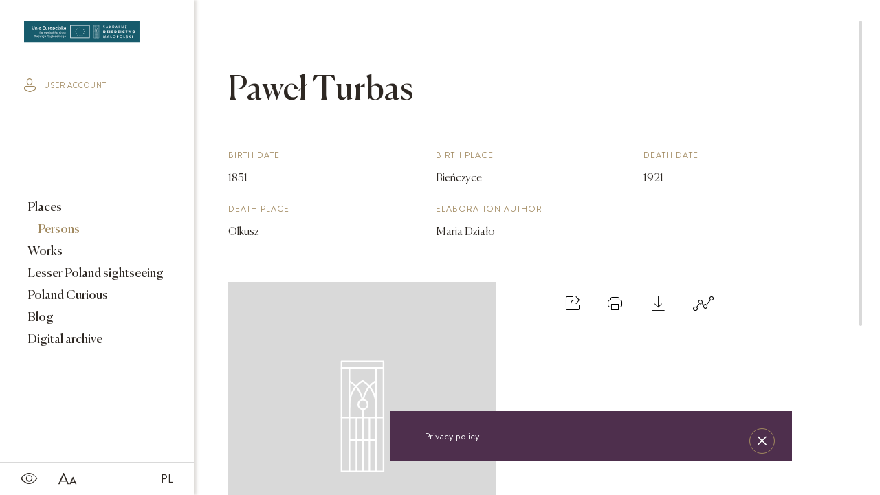

--- FILE ---
content_type: text/html; charset=UTF-8
request_url: https://sdm.upjp2.edu.pl/en/people/pawel-turbas
body_size: 5046
content:
<!DOCTYPE html>
<html lang="en">
	<head>
				<title>
			The Sacred Lesser Poland Heritage
		</title>

		<meta charset="UTF-8">
		<meta name="viewport" content="width=device-width, user-scalable=no, initial-scale=1.0, maximum-scale=1.0, minimum-scale=1.0">

						
		<meta name="title" content="">
		<meta name="description" content="">
		<meta name="keywords" content="">

		<link rel="stylesheet" href="/assets/css/bundle.css?v=1769915490" media="screen">
		<link rel="stylesheet" href="/frontEnd/dev/css/print.css" media="print">
				
					<meta name="google-site-verification" content="c13ytJgTCmKzCkWrbC3O-FwONBb241cav4LO55FeVa4" />
<!-- Google Tag Manager -->
<script>(function(w,d,s,l,i){w[l]=w[l]||[];w[l].push({'gtm.start':
new Date().getTime(),event:'gtm.js'});var f=d.getElementsByTagName(s)[0],
j=d.createElement(s),dl=l!='dataLayer'?'&l='+l:'';j.async=true;j.src=
'https://www.googletagmanager.com/gtm.js?id='+i+dl;f.parentNode.insertBefore(j,f);
})(window,document,'script','dataLayer','GTM-NKS8XQJ');</script>
<!-- End Google Tag Manager -->
			</head>
	<body   class="theme-sdm">
		
		<div class="flex-container">
			<header class="main-menu main-menu--page">
				<nav class="main-menu__nav nav nav--icons icons">
			<a href="/" class="nav__link">
			PL
		</a>
		<a class="nav__link">
		<span>SDM_CHANGE_FONT</span>
		<i class="icon-font"></i>
	</a>
	<a class="nav__link">
		<span>SDM_CONTRAST</span>
		<i class="icon-contrast"></i>
	</a>
</nav>
<a href="/en" class="main-menu__logo">
			<img src="/assets/images/logo_sdm.svg" alt="SDM_LOGO">
	</a>
<div class="main-menu__menu-trigger">
	<span></span>
	<span></span>
	<span></span>
</div>
<nav class="main-menu__nav nav nav--end">
			<a href="/en/lesser-poland-curious" class="nav__link btn nav__btn">
			
			<i class="icon-arrow-right"></i>
		</a>
		<a class="nav__link control" href="#">
		<div class="btn-material"></div>
		<span>SDM_SEARCH_BUTTON</span>
		<i class="icon-search icon-material-search"></i>
	</a>
		<a class="nav__link" href="/en/user-profile/login">
		<span>SDM_PROFILE</span>
		<i class="icon-profile"></i>
	</a>

</nav>

<i class="st-search__icon icon-close"></i>
<form action="/en/search/previewAjax" class="sticky__search st-search search-input" data-id="search-form">
    <label for="search">Start typing</label>
    <input class="input-search st-search__input" id="search" type="text" data-id="search-btn" placeholder="Start typing">
</form>
<input type="hidden" value="/en/search/moreAjax" data-id="search-more-url" />

<nav class="main-menu__sticky sticky">
	<a class="sticky__item" href="/en/places">
		Places
	</a>
	<a class="sticky__item" href="/en/people">
		Persons
	</a>
	<a class="sticky__item" href="/en/works">
		Works
	</a>
			<a class="sticky__item" href="/en/lesser-poland-sightseeing">
			Lesser Poland sightseeing
		</a>
		<a class="sticky__item" href="/en/lesser-poland-curious">
			Poland Curious
		</a>
		<a class="sticky__item" href="/en/archived-objects">
			Digital archive
		</a>
	
	<a class="sticky__item sticky__item--icon nav__link control">
		<div class="btn-material"></div>
		<span>SDM_SEARCH_BUTTON</span>
		<i class="icon-search icon-material-search"></i>
	</a>
	<a class="sticky__item sticky__item--icon" href="/en/user-profile/login">
		<span>SDM_PROFILE</span>
		<i class="icon-profile"></i>
	</a>
</nav>

<div class="search-results scrolled" data-id="search-results">
    <div class="container">
        <div class="loader hidden" data-id="preview-loader">
            <div class="pswp__preloader__icn">
                <div class="pswp__preloader__cut">
                    <div class="pswp__preloader__donut"></div>
                </div>
            </div>
        </div>
        <div class="categories" data-id="search-categories"></div>
        <div class="grid grid--flex" data-id="search-content"></div>
        <div class="loader hidden" data-id="more-loader">
            <div class="pswp__preloader__icn">
                <div class="pswp__preloader__cut">
                    <div class="pswp__preloader__donut"></div>
                </div>
            </div>
        </div>
    </div>
</div>
			</header>

			<div class="sidebar">
				<a class="sidebar__logo" href="/en">
											<img src="/assets/images/logo_sdm.svg" alt="SDM_LOGO">
									</a>
								<a href="/en/user-profile/login" class="sidebar__login">
					<i class="icon-profile"></i>
					user account
				</a>
								<nav class="sidebar__menu menu">
					<a href="/en/places" class="menu__item">
						Places
											</a>
					<a href="/en/people" class="menu__item active">
						Persons
											</a>
					<a href="/en/works" class="menu__item">
						Works
											</a>
											<a href="/en/lesser-poland-sightseeing" class="menu__item">
							Lesser Poland sightseeing
													</a>
						<a href="/en/lesser-poland-curious" class="menu__item">
							Poland Curious
													</a>
						<a href="/en/blog" class="menu__item">
							Blog
													</a>
						<a href="/en/archived-objects" class="menu__item">
							Digital archive
													</a>
									</nav>
				<nav class="sidebar__icons s-icons">
					<a class="s-icons__item">
						<i class="icon-contrast"></i>
					</a>
					<a class="s-icons__item">
						<i class="icon-font"></i>
					</a>
					


        <a class="s-icons__item s-icons__item--lang" href="/ludzie/pawel-turbas">PL</a>				</nav>
			</div>

			<div class="content scrolled
" data-id="content"> 							<div
		class="detail-page">


		<form action="/en/persons/tagIndexRedirect" method="POST" class="hidden" data-id="tag-index-redirect-form">
    <input type="hidden" name="tag_id"  data-id="redirect-tag-id" />
</form>

		<div class="flex-container flex-container--wrap-all">

				<div class="detail-page__aside detail-page__aside--with-margin order-1 slider-wrapper">
											<div class="slider">
							<figure class="slider__item">
								<img 
									src="/assets/images/zaslepka_sdm.svg" 
									width="390" 
									height="427" 
									alt="SDM_COVER_PHOTO"
								>
							</figure>
						</div>
									</div>
				<div class="detail-page__main detail-page__main--pad-r order-3">
				<h1 class="h2 detail-page__heading-lg">
					Paweł
					Turbas
				</h1>
				<div class="data-section">
    
    
            <div class="data-section__col data-section__col--one-3">
            <h6 class="data-section__subtitle subtitle">
                Birth date
            </h6>
            <h5 class="data-section__title title">
                1851
            </h5>
        </div>
    
            <div class="data-section__col data-section__col--one-3">
            <h6 class="data-section__subtitle subtitle">
                Birth place
            </h6>
            <h5 class="data-section__title title">
                Bieńczyce
            </h5>
        </div>
    
    
    
    
            <div class="data-section__col data-section__col--one-3">
            <h6 class="data-section__subtitle subtitle">
                Death date
            </h6>
            <h5 class="data-section__title title">
                1921
            </h5>
        </div>
    
            <div class="data-section__col data-section__col--one-3">
            <h6 class="data-section__subtitle subtitle">
                Death place
            </h6>
            <h5 class="data-section__title title">
                Olkusz
            </h5>
        </div>
        
            <div class="data-section__col data-section__col--one-3">
            <h6 class="data-section__subtitle subtitle">
                Elaboration author
            </h6>
            <h5 class="data-section__title title">
                Maria Działo
            </h5>
        </div>
    </div>				</div>
				<div class="detail-page__aside detail-page__aside--with-margin order-2">
				<nav class="action-icons">
					
<a class="action-icons__icon" data-id="modal-trigger">
    <i class="icon-share"></i>
    <span class="action-icons__name">
        Share
    </span>
</a>



<a class="action-icons__icon" href="#" data-id="print-content">
    <i class="icon-print"></i>
    <span class="action-icons__name">
        Print
    </span>
</a>
<a class="action-icons__icon" href="#" data-id="modal-trigger">
    <i class="icon-download"></i>
    <span class="action-icons__name">
        Download
    </span>
</a>
<a class="action-icons__icon mobile-hide" href="#" data-id="modal-trigger">
    <i class="icon-graph"></i>
    <span class="action-icons__name">
        Graph
    </span>
</a>
					<div class="overlay">
    <div class="modal modal--add">
        <i class="modal__close icon-close"></i>

            <div class="share-buttons modal__wrap" data-id="share-container">
                                <h4 class="h4 detail-page__heading-md">
                    Share
                </h4>
                <div
                    class="share-buttons__inner grid--flex">
                                        <a class="twitter-share-button share-buttons__item" href="https://twitter.com/intent/tweet" data-url="https://sdm.upjp2.edu.pl/en/people/pawel-turbas" data-text="Paweł Turbas" data-lang="en">
                        Tweet
                    </a>

                                        <div id="fb-root"></div>
                    <div class="share-bar animated-block share-buttons__item">
                        <div class="fb-share-button" data-href="https://sdm.upjp2.edu.pl/en/people/pawel-turbas" data-layout="button"></div>
                    </div>

                                        <a href="https://www.pinterest.com/pin/create/button/" data-pin-do="buttonBookmark"></a>
                </div>
            </div>


    </div>
</div>

					<div class="overlay" >
    <div class="modal modal--add">
        <i class="modal__close icon-close"></i>
        <div class="modal__wrap">
            <h4 class="h4 detail-page__heading-md">
                Choose file format
            </h4>

            <a href="" class="btn btn--fill btn--grey modal__btn" data-id="download-format" data-format="doc">
                doc
            </a>
            <a href="" class="btn btn--fill btn--gold modal__btn chosen" data-id="download-format" data-format="pdf">
                pdf
            </a>

            <h4 class="h4 detail-page__heading-md">
                Choose sections which you want to include in document
            </h4>
           
            <div class="place__list__item place__list--modal__item">
                <div class="place__checkbox">
                    <input type="checkbox" id="download-all" class="custom-list__checkbox" data-id="download-all">
                    <label for="download-all">
                        <span class="color">
                            check everything
                        </span>
                    </label>
                </div>
                                    <div class="place__checkbox">
                        <input type="checkbox" class="custom-list__checkbox" id="informations" data-id="section-choose" data-section="informations">
                        <label for="informations">
                            INFORMATIONS ABOUT PERSON
                        </label>
                    </div>
                            </div>

            <input type="hidden" data-id="object-type" value="Person" />
            <input type="hidden" data-id="object-id" value="1351" />
            <input type="hidden" data-id="object-title" value="Paweł_Turbas" />

            <a href="" class="btn btn--fill btn--gold modal__btn" data-id="download-object">
                Download
            </a>
                    </div>
    </div>
</div>
					

				</nav>

								</div>

				<div class="order-4">
				
																		
				    <div class="toggle">
        <h4 class="h4 toggle__bar" data-id="toggle">
            Works related to person
            <i class="icon-arrow-down"></i>
        </h4>
        <div class="toggle__content">
            <div class="boxes toggle__list">
                                                        <a class="boxes__box boxes__box--sm" href="/en/works/architectural-form-of-baptismal-font">
                                                
                        <img 
                            class="boxes__img" 
                            src="https://sdm.upjp2.edu.pl/synchronized/Work/5838a5405ba1d6390aa573f1/WorkImage/5d231b3f1c5e1f062854fadc/5d231b3f1c5e1f062854fadc_blockSmall.jpg?rand=1769915490" 
                            title=""
                            alt=" 1: ">
                        <div class="boxes__content">
                            <h5 class="boxes__title title">
                                Architectural form of baptismal font,
                                                                    Parish Biały Kościół,
                                                                                                    Biały Kościół
                                                                                            </h5>
                        </div>
                    </a>
                                                        <a class="boxes__box boxes__box--sm" href="/en/works/pulpit-25">
                                                
                        <img 
                            class="boxes__img" 
                            src="https://sdm.upjp2.edu.pl/synchronized/Work/583b5d10f83a0e3b14907d9c/WorkImage/5d231c2c9840d6de0fc80844/5d231c2c9840d6de0fc80844_blockSmall.jpg?rand=1769915490" 
                            title=""
                            alt=" 1: ">
                        <div class="boxes__content">
                            <h5 class="boxes__title title">
                                Pulpit,
                                                                    Parish Biały Kościół,
                                                                                                    Biały Kościół
                                                                                            </h5>
                        </div>
                    </a>
                                                        <a class="boxes__box boxes__box--sm" href="/en/works/st-mary-magdalene-1">
                                                
                        <img 
                            class="boxes__img" 
                            src="https://sdm.upjp2.edu.pl/synchronized/Work/5761651294eef3d32613da3c/WorkImage/5c583489dfa4397074027965/5c583489dfa4397074027965_blockSmall.jpg?rand=1769915490" 
                            title=""
                            alt=" 1: ">
                        <div class="boxes__content">
                            <h5 class="boxes__title title">
                                St. Mary Magdalene,
                                                                                                                            </h5>
                        </div>
                    </a>
                                                        <a class="boxes__box boxes__box--sm" href="/en/works/st-sigismund">
                                                
                        <img 
                            class="boxes__img" 
                            src="https://sdm.upjp2.edu.pl/synchronized/Work/5761651294eef3d32613da3d/WorkImage/5c5834693c9c18706a02f3b6/5c5834693c9c18706a02f3b6_blockSmall.jpg?rand=1769915490" 
                            title=""
                            alt=" 1: ">
                        <div class="boxes__content">
                            <h5 class="boxes__title title">
                                St. Sigismund,
                                                                                                                            </h5>
                        </div>
                    </a>
                                                        <a class="boxes__box boxes__box--sm" href="/en/works/high-altar-19">
                                                
                        <img 
                            class="boxes__img" 
                            src="https://sdm.upjp2.edu.pl/synchronized/Work/583822e39872c4257be9cb6b/WorkImage/5d231ad69840d6de0fc80554/5d231ad69840d6de0fc80554_blockSmall.jpg?rand=1769915490" 
                            title=""
                            alt=" 1: ">
                        <div class="boxes__content">
                            <h5 class="boxes__title title">
                                High altar,
                                                                    Parish Biały Kościół,
                                                                                                    Biały Kościół
                                                                                            </h5>
                        </div>
                    </a>
                                                        <a class="boxes__box boxes__box--sm" href="/en/works/side-altar-18">
                                                
                        <img 
                            class="boxes__img" 
                            src="https://sdm.upjp2.edu.pl/synchronized/Work/58388eda03185335e7e7427a/WorkImage/5d231caa1c5e1f062854fdc8/5d231caa1c5e1f062854fdc8_blockSmall.jpg?rand=1769915490" 
                            title=""
                            alt=" 1: ">
                        <div class="boxes__content">
                            <h5 class="boxes__title title">
                                Side altar,
                                                                    Parish Biały Kościół,
                                                                                                    Biały Kościół
                                                                                            </h5>
                        </div>
                    </a>
                                                        <a class="boxes__box boxes__box--sm" href="/en/works/high-altar-of-christ-crucified">
                                                
                        <img 
                            class="boxes__img" 
                            src="https://sdm.upjp2.edu.pl/synchronized/Work/5761651294eef3d32613da39/WorkImage/5c58350293aead708d716fd4/5c58350293aead708d716fd4_blockSmall.jpg?rand=1769915490" 
                            title=""
                            alt=" 1: ">
                        <div class="boxes__content">
                            <h5 class="boxes__title title">
                                High altar of Christ Crucified,
                                                                                                                            </h5>
                        </div>
                    </a>
                            </div>
        </div>
    </div>

				<div class="toggle">
    <h4 class="h4 toggle__bar" data-id="toggle">
        How to cite?
        <i class="icon-arrow-down"></i>
    </h4>
    <p class="paragraph toggle__content">
        Maria Działo, 
        "Paweł Turbas",
        [in:]
        "The Sacred Lesser Poland Heritage",
        2026,
        source:&nbsp;
                <a href="https://sdm.upjp2.edu.pl/en/people/pawel-turbas">
            https://sdm.upjp2.edu.pl/en/people/pawel-turbas
        </a>
    </p>
</div>
				</div>
			</div>
		
	</div>
	<div class="overlay graph-to-print">
	<div class="modal scrolled">
		<div class="modal__wrap">
			<i class="modal__close icon-close"></i>
			<div class="modal__tree-container">
				<div class="modal__tree-parent">
					Paweł
					Turbas
				</div>

									<div class="tree reversed">
						<ul>
							<li>
								<a href="" ><span class="empty">empty</span></a>
								<ul>
									
																			<li>
    <a class="child" href="#">
        Personal data
    </a>
    <ul>
                                                                                                                                                                        
        
                    <li>
                <a class="grand-child" href="#">
                    Death place: Olkusz
                </a>
            </li>
                    <li>
                <a class="grand-child" href="#">
                    Death date: 1921
                </a>
            </li>
                    <li>
                <a class="grand-child" href="#">
                    Birth place: Bieńczyce
                </a>
            </li>
                    <li>
                <a class="grand-child" href="#">
                    Birth date: 1851
                </a>
            </li>
            </ul>
</li>
																	</ul>
							</li>
						</ul>
					</div>
				
									<div class="tree">
						<ul>
							<li>
								<a href="" ><span class="empty">empty</span></a>
								<ul>
									
																			<li>
    <a class="child" href="#">
        Related works
    </a>
    <ul>
                    <li>
                <a class="grand-child" href="/en/works/architectural-form-of-baptismal-font">
                                        Architectural form of baptismal font
                </a>
            </li>
                    <li>
                <a class="grand-child" href="/en/works/pulpit-25">
                                        Pulpit
                </a>
            </li>
                    <li>
                <a class="grand-child" href="/en/works/st-mary-magdalene-1">
                                        St. Mary Magdalene
                </a>
            </li>
                    <li>
                <a class="grand-child" href="/en/works/st-sigismund">
                                        St. Sigismund
                </a>
            </li>
                    <li>
                <a class="grand-child" href="/en/works/high-altar-19">
                                        High altar
                </a>
            </li>
                    <li>
                <a class="grand-child" href="/en/works/side-altar-18">
                                        Side altar
                </a>
            </li>
                    <li>
                <a class="grand-child" href="/en/works/high-altar-of-christ-crucified">
                                        High altar of Christ Crucified
                </a>
            </li>
            </ul>
</li>																	</ul>
							</li>
						</ul>
					</div>
							</div>
			<nav class="action-icons modal__icons">
				<a class="action-icons__icon" href="" data-id="browser-print">
    <i class="icon-print"></i>
    <span class="action-icons__name">
        Print
    </span>
</a>
			</nav>
		</div>
	</div>
</div>
	<div class="overlay">
	<div class="modal modal--add" data-id="user-widget-modal">
		<i class="modal__close icon-close" data-id="widget-close"></i>
		<div class="modal__wrap grid--flex">
			<div class="hidden loader" data-id="compare-loader">
				<div class="pswp__preloader__icn">
					<div class="pswp__preloader__cut">
						<div class="pswp__preloader__donut"></div>
					</div>
				</div>
			</div>
			<div class="grid__item grid__item--col" data-id="widget-content">
				<figure class="grid__figure" data-id="widget-image">
					<img src="" alt="">
				</figure>

				<span class="grid__category" data-id="widget-location"></span>

				<div class="h4 grid__title" data-id="widget-title"></div>

				<div class="grid__title">
					Page:
					<span data-id="widget-show-page"></span>
				</div>

				<input type="hidden" value="" data-id="widget-object-type"/>
				<input type="hidden" value="" data-id="widget-object-page"/>
			</div>
			<div class="modal__content" data-id="widget-button">
				
				
					<p class="modal__paragraph paragraph paragraph--border">
						Log in to add an object to board
					</p>

					<a class="btn btn--fill btn--sm btn--gold" href="/en/user-profile/login">
						Log in
					</a>
							</div>
		</div>
	</div>
</div>

<input type="hidden" data-id="compare-add-url" value="/en/work/compare/addAjax">
<input type="hidden" data-id="board-add-url" value="/en/user-profile/my-boards/addToBoardAjax">
				</div>
			</div>
							<div class="cookies">
	<p class="cookies__text">
		
		<a href="">
			Privacy policy
		</a>
	</p>
	<span class="cookies__btn icon-close"></span>
</div>
			
			<input type="hidden" value="/en/download" data-id="download-object-url"/> 
			
			<script type="text/javascript" async defer src="//assets.pinterest.com/js/pinit.js"></script>

			<script>
				(function (d, s, id) {
				var js,
				fjs = d.getElementsByTagName(s)[0];
				if (d.getElementById(id)) 
				return;


				js = d.createElement(s);
				js.id = id;
				js.src = "//connect.facebook.net/  en_EN/sdk.js#xfbml=1&version=v2.10";
				fjs.parentNode.insertBefore(js, fjs);
				}(document, 'script', 'facebook-jssdk'));

				window.twttr = (function (d, s, id) {
				var js,
				fjs = d.getElementsByTagName(s)[0],
				t = window.twttr || {};
				if (d.getElementById(id)) 
				return t;


				js = d.createElement(s);
				js.id = id;
				js.src = "https://platform.twitter.com/widgets.js";
				fjs.parentNode.insertBefore(js, fjs);

				t._e = [];
				t.ready = function (f) {
				t._e.push(f);
				};

				return t;
				}(document, "script", "twitter-wjs"));
			</script>

			
			<script>
				var translations = {
					'live_search_empty': "No monuments in the area being browsed",
					'map_date_range': "Choose date range"
					};
			</script>

			<script src="/assets/js/vendor.js?v=1769915490"></script>
			<script src="/assets/js/bundle.js?v=1769915490"></script>

			
							<!-- Google Tag Manager (noscript) -->
<noscript><iframe src="https://www.googletagmanager.com/ns.html?id=GTM-NKS8XQJ"
height="0" width="0" style="display:none;visibility:hidden"></iframe></noscript>
<!-- End Google Tag Manager (noscript) -->
					</body>
	</html>


--- FILE ---
content_type: image/svg+xml
request_url: https://sdm.upjp2.edu.pl/assets/images/logo_sdm.svg
body_size: 17241
content:
<?xml version="1.0" encoding="UTF-8" standalone="no"?>
<svg
   xmlns:dc="http://purl.org/dc/elements/1.1/"
   xmlns:cc="http://creativecommons.org/ns#"
   xmlns:rdf="http://www.w3.org/1999/02/22-rdf-syntax-ns#"
   xmlns:svg="http://www.w3.org/2000/svg"
   xmlns="http://www.w3.org/2000/svg"
   xmlns:sodipodi="http://sodipodi.sourceforge.net/DTD/sodipodi-0.dtd"
   xmlns:inkscape="http://www.inkscape.org/namespaces/inkscape"
   width="132.85342mm"
   height="25.66935mm"
   viewBox="0 0 132.85342 25.66935"
   version="1.1"
   id="svg8"
   inkscape:version="1.0.1 (0767f8302a, 2020-10-17)"
   sodipodi:docname="logo.svg">
  <defs
     id="defs2">
    <clipPath
       clipPathUnits="userSpaceOnUse"
       id="clipPath98">
      <path
         d="M 0,158.733 H 392.951 V 0 H 0 Z"
         id="path96" />
    </clipPath>
  </defs>
  <sodipodi:namedview
     id="base"
     pagecolor="#ffffff"
     bordercolor="#666666"
     borderopacity="1.0"
     inkscape:pageopacity="0.0"
     inkscape:pageshadow="2"
     inkscape:zoom="2.8"
     inkscape:cx="284.09008"
     inkscape:cy="49.537402"
     inkscape:document-units="mm"
     inkscape:current-layer="layer1"
     inkscape:document-rotation="0"
     showgrid="false"
     inkscape:window-width="1736"
     inkscape:window-height="1199"
     inkscape:window-x="921"
     inkscape:window-y="165"
     inkscape:window-maximized="0"
     showguides="true"
     inkscape:guide-bbox="true"
     fit-margin-top="0"
     fit-margin-left="0"
     fit-margin-right="0"
     fit-margin-bottom="0">
    <sodipodi:guide
       position="83.355978,54.92313"
       orientation="0,-1"
       id="guide713" />
    <sodipodi:guide
       position="82.415119,-20.771548"
       orientation="0,-1"
       id="guide715" />
    <sodipodi:guide
       position="74.579426,5.1405179"
       orientation="0,-1"
       id="guide1089" />
    <sodipodi:guide
       position="76.890101,20.156916"
       orientation="0,-1"
       id="guide1091" />
  </sodipodi:namedview>
  <metadata
     id="metadata5">
    <rdf:RDF>
      <cc:Work
         rdf:about="">
        <dc:format>image/svg+xml</dc:format>
        <dc:type
           rdf:resource="http://purl.org/dc/dcmitype/StillImage" />
        <dc:title></dc:title>
      </cc:Work>
    </rdf:RDF>
  </metadata>
  <g
     inkscape:label="Warstwa 1"
     inkscape:groupmode="layer"
     id="layer1"
     transform="translate(-1.7909162,-195.80818)">
    <path
       d="M 1.7909162,195.80818 H 134.64434 v 25.66935 H 1.7909162 Z"
       fill="#175b6c"
       id="path172"
       style="stroke-width:0.401748" />
    <path
       d="m 92.821919,204.42434 c 0.03836,-0.0569 0.07303,-0.12145 0.111125,-0.17463 a 0.09736667,0.09736667 0 0 1 0.14552,-0.0341 c 0.0254,0.0212 0.355865,0.29686 0.685271,0.29686 0.295011,0 0.483394,-0.18071 0.483394,-0.40058 0,-0.26193 -0.22225,-0.42254 -0.646377,-0.59901 -0.424127,-0.17622 -0.780521,-0.41355 -0.780521,-0.91387 0,-0.33603 0.260085,-0.79693 0.937683,-0.79693 a 1.4483291,1.4483291 0 0 1 0.791898,0.254 0.1031875,0.1031875 0 0 1 0.02593,0.14684 c -0.03466,0.0524 -0.07276,0.11245 -0.107685,0.16405 a 0.10080625,0.10080625 0 0 1 -0.150019,0.0429 c -0.02937,-0.0167 -0.329406,-0.21564 -0.577585,-0.21564 -0.359833,0 -0.484188,0.2286 -0.484188,0.38841 0,0.24527 0.188384,0.39608 0.543984,0.54293 0.497152,0.2024 0.920221,0.43656 0.920221,0.96017 0,0.44847 -0.397934,0.81439 -0.954088,0.81439 a 1.3824479,1.3824479 0 0 1 -0.921015,-0.34052 c -0.03731,-0.0323 -0.06668,-0.063 -0.02355,-0.1352 z"
       fill="#ffffff"
       id="path174"
       style="stroke-width:0.264583" />
    <path
       fill-rule="evenodd"
       clip-rule="evenodd"
       d="m 97.082504,201.84756 -1.314979,2.89983 a 0.0762,0.0762 0 0 0 0.004,0.0794 c 0.01614,0.0238 0.04418,0.036 0.07249,0.0323 h 0.26723 a 0.10847917,0.10847917 0 0 0 0.09869,-0.0646 l 0.132292,-0.29977 0.128058,-0.29052 h 1.399646 l 0.265642,0.59002 a 0.10054167,0.10054167 0 0 0 0.09869,0.0648 h 0.269875 a 0.07540625,0.07540625 0 0 0 0.06959,-0.0341 0.07646458,0.07646458 0 0 0 0.0032,-0.0778 l -1.305984,-2.89957 a 0.09974792,0.09974792 0 0 0 -0.07276,-0.0479 h -0.04233 a 0.09974792,0.09974792 0 0 0 -0.07303,0.0479 z m 0.0979,0.80566 0.526521,1.18004 h -1.067594 l 0.520435,-1.18004 z"
       fill="#ffffff"
       id="path176"
       style="stroke-width:0.264583" />
    <path
       d="m 99.861423,201.94625 a 0.1016,0.1016 0 0 1 0.102393,-0.10319 h 0.248974 a 0.10451042,0.10451042 0 0 1 0.10239,0.10319 v 1.19406 l 1.2073,-1.25359 a 0.11006667,0.11006667 0 0 1 0.0815,-0.0426 h 0.32094 a 0.08757708,0.08757708 0 0 1 0.0598,0.15452 l -1.23666,1.26656 1.30969,1.4515 c 0.0225,0.0275 0.0265,0.0661 0.009,0.0974 a 0.08651875,0.08651875 0 0 1 -0.0865,0.045 h -0.34184 a 0.09419167,0.09419167 0 0 1 -0.077,-0.0299 l -1.24646,-1.41393 v 1.34064 a 0.10451042,0.10451042 0 0 1 -0.10239,0.10319 h -0.248709 a 0.10027708,0.10027708 0 0 1 -0.102658,-0.10319 v -2.80988 z"
       fill="#ffffff"
       id="path178"
       style="stroke-width:0.264583" />
    <path
       fill-rule="evenodd"
       clip-rule="evenodd"
       d="m 103.50103,201.84333 a 0.0809625,0.0809625 0 0 0 -0.0807,0.081 v 2.85088 a 0.08122708,0.08122708 0 0 0 0.0807,0.082 h 0.27834 a 0.08704792,0.08704792 0 0 0 0.0815,-0.082 v -1.09908 h 0.64638 l 0.56991,1.14274 a 0.079375,0.079375 0 0 0 0.0683,0.0384 h 0.3339 a 0.08043333,0.08043333 0 0 0 0.0746,-0.0397 0.08149167,0.08149167 0 0 0 -0.002,-0.0852 l -0.58632,-1.09458 c 0.37306,-0.14923 0.63315,-0.47651 0.63315,-0.87286 a 0.93265624,0.93265624 0 0 0 -0.27676,-0.65564 0.92074999,0.92074999 0 0 0 -0.65643,-0.26617 h -1.16496 z m 1.65391,0.93027 a 0.53339999,0.53339999 0 0 1 -0.52017,0.53446 h -0.76253 v -1.04775 h 0.76253 a 0.52704999,0.52704999 0 0 1 0.52017,0.51329 z m 2.88131,-0.92604 -1.31498,2.89983 a 0.0762,0.0762 0 0 0 0.004,0.0786 0.07567083,0.07567083 0 0 0 0.0707,0.0331 h 0.26987 a 0.10583333,0.10583333 0 0 0 0.0979,-0.0646 l 0.13229,-0.29977 c 0.0426,-0.0966 0.0855,-0.19315 0.12806,-0.29052 h 1.39964 l 0.26565,0.59002 a 0.09974792,0.09974792 0 0 0 0.0979,0.0648 h 0.26988 a 0.0762,0.0762 0 0 0 0.0728,-0.11166 l -1.30519,-2.89983 a 0.1016,0.1016 0 0 0 -0.073,-0.0479 h -0.0434 a 0.09868958,0.09868958 0 0 0 -0.072,0.0479 z m 0.0979,0.80566 0.52652,1.18004 h -1.06839 l 0.52044,-1.18004 h 0.0217 z"
       fill="#ffffff"
       id="path180"
       style="stroke-width:0.264583" />
    <path
       d="m 110.81544,201.92429 c 0,-0.045 0.0362,-0.0812 0.0807,-0.0812 h 0.28284 c 0.0434,0.003 0.0783,0.0376 0.0815,0.0812 v 2.53127 h 1.16046 a 0.08202083,0.08202083 0 0 1 0.0815,0.082 v 0.2368 a 0.08202083,0.08202083 0 0 1 -0.0815,0.082 h -1.5248 a 0.08043333,0.08043333 0 0 1 -0.0807,-0.082 z m 2.99323,-0.0471 a 0.0809625,0.0809625 0 0 1 0.0807,-0.0775 h 0.10742 l 1.8579,2.16297 h 0.004 v -2.03835 a 0.08202083,0.08202083 0 0 1 0.0815,-0.081 h 0.27411 c 0.0437,0.003 0.0786,0.037 0.0815,0.081 v 2.90089 a 0.0809625,0.0809625 0 0 1 -0.0815,0.0767 h -0.11113 l -1.85869,-2.22303 v 2.09471 a 0.08149167,0.08149167 0 0 1 -0.0815,0.082 h -0.26987 a 0.08704792,0.08704792 0 0 1 -0.0807,-0.082 l -0.004,-2.89613 z m 4.17459,0.0471 a 0.08202083,0.08202083 0 0 1 0.0815,-0.0812 h 1.71317 c 0.0444,0 0.0804,0.0365 0.0804,0.0812 v 0.24183 a 0.08202083,0.08202083 0 0 1 -0.0804,0.082 h -1.35308 v 0.87894 h 1.143 a 0.08704792,0.08704792 0 0 1 0.0807,0.0812 v 0.24183 a 0.08202083,0.08202083 0 0 1 -0.0807,0.082 h -1.143 v 0.92604 h 1.35308 a 0.08043333,0.08043333 0 0 1 0.0804,0.082 v 0.23681 a 0.08149167,0.08149167 0 0 1 -0.0804,0.082 h -1.71317 a 0.08202083,0.08202083 0 0 1 -0.0815,-0.082 z"
       fill="#ffffff"
       id="path182"
       style="stroke-width:0.264583" />
    <path
       fill-rule="evenodd"
       clip-rule="evenodd"
       d="m 93.044169,207.52737 a 0.0809625,0.0809625 0 0 0 -0.07726,0.0812 v 2.8522 a 0.0809625,0.0809625 0 0 0 0.07726,0.082 h 1.045104 a 1.4967479,1.4967479 0 0 0 1.328208,-0.74295 1.5165916,1.5165916 0 0 0 0,-1.5293 1.4967479,1.4967479 0 0 0 -1.328208,-0.74348 h -1.045104 z m 1.837002,1.50548 c 0,0.48895 -0.351367,0.87312 -0.83529,0.87312 h -0.410104 v -1.74572 h 0.410104 c 0.484188,0 0.83529,0.38391 0.83529,0.87286 z"
       fill="#ffffff"
       id="path184"
       style="stroke-width:0.264583" />
    <path
       d="m 96.680073,210.38513 1.138502,-2.21562 v -0.009 h -0.933979 a 0.08704792,0.08704792 0 0 1 -0.08176,-0.0812 v -0.47042 a 0.08704792,0.08704792 0 0 1 0.08176,-0.0812 h 1.821391 c 0.04366,0.003 0.07858,0.0373 0.08149,0.0812 v 0.0566 l -1.100667,2.23625 v 0.008 h 0.932392 a 0.0873125,0.0873125 0 0 1 0.08149,0.082 v 0.46964 a 0.08202083,0.08202083 0 0 1 -0.08149,0.082 H 96.7613 a 0.08704792,0.08704792 0 0 1 -0.08149,-0.082 v -0.0767 z m 3.446987,-2.77653 a 0.08704792,0.08704792 0 0 1 0.0815,-0.0812 h 0.51329 c 0.0436,0.003 0.0786,0.037 0.0815,0.0812 v 2.8522 a 0.08704792,0.08704792 0 0 1 -0.0815,0.0823 h -0.51329 a 0.08704792,0.08704792 0 0 1 -0.0815,-0.082 z m 2.26986,0 a 0.08149167,0.08149167 0 0 1 0.0815,-0.0812 h 1.77191 a 0.08202083,0.08202083 0 0 1 0.0815,0.0812 v 0.47043 a 0.08202083,0.08202083 0 0 1 -0.0815,0.0812 h -1.1856 v 0.5342 h 0.97579 a 0.0873125,0.0873125 0 0 1 0.0815,0.082 v 0.47387 a 0.08149167,0.08149167 0 0 1 -0.0815,0.082 h -0.97579 v 0.58129 h 1.1856 c 0.0439,0.003 0.0791,0.0378 0.0815,0.082 v 0.46963 a 0.08202083,0.08202083 0 0 1 -0.0815,0.082 h -1.77191 a 0.08043333,0.08043333 0 0 1 -0.0815,-0.082 z"
       fill="#ffffff"
       id="path186"
       style="stroke-width:0.264583" />
    <path
       fill-rule="evenodd"
       clip-rule="evenodd"
       d="m 105.83942,207.52737 a 0.0809625,0.0809625 0 0 0 -0.0773,0.0812 v 2.8522 a 0.0809625,0.0809625 0 0 0 0.0773,0.082 h 1.04087 a 1.4967479,1.4967479 0 0 0 1.32794,-0.74295 1.5168562,1.5168562 0 0 0 0,-1.5293 1.4967479,1.4967479 0 0 0 -1.32821,-0.74348 h -1.0406 z m 1.837,1.50548 c 0,0.48895 -0.35137,0.87312 -0.83529,0.87312 h -0.41116 v -1.74572 h 0.41116 c 0.48419,0 0.83529,0.38391 0.83529,0.87286 z"
       fill="#ffffff"
       id="path188"
       style="stroke-width:0.264583" />
    <path
       d="m 109.47453,210.38513 1.13982,-2.21535 v -0.009 h -0.93424 a 0.08704792,0.08704792 0 0 1 -0.0807,-0.0812 v -0.47043 a 0.08704792,0.08704792 0 0 1 0.0807,-0.0812 h 1.82139 c 0.0437,0.003 0.0786,0.0373 0.0815,0.0812 v 0.0566 l -1.09961,2.23626 v 0.008 h 0.93319 a 0.08202083,0.08202083 0 0 1 0.0807,0.082 v 0.46963 a 0.08149167,0.08149167 0 0 1 -0.0807,0.082 h -1.86055 a 0.08704792,0.08704792 0 0 1 -0.0815,-0.082 z m 3.44778,-2.77653 a 0.08704792,0.08704792 0 0 1 0.0815,-0.0812 h 0.51329 c 0.0439,0.003 0.0788,0.037 0.0817,0.0812 v 2.8522 a 0.08704792,0.08704792 0 0 1 -0.0815,0.0823 h -0.51329 a 0.08704792,0.08704792 0 0 1 -0.0818,-0.082 z m 3.59701,-0.12489 a 1.4329833,1.4329833 0 0 1 1.03558,0.40058 0.08043333,0.08043333 0 0 1 0.004,0.12145 l -0.33391,0.34925 a 0.07514167,0.07514167 0 0 1 -0.10662,0 0.87286041,0.87286041 0 0 0 -0.57865,-0.22014 c -0.48392,0 -0.83873,0.40482 -0.83873,0.88768 -0.005,0.22886 0.081,0.45032 0.23972,0.61436 0.15848,0.16404 0.3757,0.25744 0.60325,0.2585 0.20955,0 0.41248,-0.0733 0.57414,-0.2069 a 0.08625417,0.08625417 0 0 1 0.11113,0.004 l 0.33416,0.35693 c 0.0286,0.0344 0.0265,0.0847 -0.004,0.11694 a 1.4694958,1.4694958 0 0 1 -1.04087,0.41725 1.5396104,1.5396104 0 0 1 -1.33483,-0.77549 1.5597187,1.5597187 0 0 1 0,-1.55126 1.5396104,1.5396104 0 0 1 1.33483,-0.77522 z m 2.79639,0.67654 h -0.61251 a 0.08043333,0.08043333 0 0 1 -0.0815,-0.0812 v -0.47043 a 0.08149167,0.08149167 0 0 1 0.0815,-0.0812 h 1.9005 a 0.08043333,0.08043333 0 0 1 0.0815,0.0812 v 0.47043 a 0.08149167,0.08149167 0 0 1 -0.0815,0.0812 h -0.61251 v 2.30082 a 0.08704792,0.08704792 0 0 1 -0.0807,0.082 h -0.51435 a 0.08704792,0.08704792 0 0 1 -0.0804,-0.082 z m 2.38839,-0.52996 a 0.07540625,0.07540625 0 0 1 0.01,-0.0736 0.07434792,0.07434792 0 0 1 0.0677,-0.0294 h 0.50112 c 0.0357,0.002 0.0661,0.0259 0.0773,0.0601 l 0.37227,1.4605 h 0.0172 l 0.66358,-1.51606 a 0.08678333,0.08678333 0 0 1 0.0728,-0.0482 h 0.0773 a 0.07381875,0.07381875 0 0 1 0.0728,0.0479 l 0.65749,1.51607 h 0.0175 l 0.36936,-1.45574 a 0.08678333,0.08678333 0 0 1 0.0773,-0.0603 h 0.50138 a 0.07434792,0.07434792 0 0 1 0.0677,0.0296 c 0.0159,0.0212 0.0193,0.0489 0.01,0.0736 l -0.80936,2.89534 a 0.08678333,0.08678333 0 0 1 -0.0773,0.0601 h -0.0693 a 0.08678333,0.08678333 0 0 1 -0.0728,-0.0471 l -0.78052,-1.76212 h -0.014 l -0.78052,1.76212 a 0.08678333,0.08678333 0 0 1 -0.073,0.0471 h -0.0685 a 0.08678333,0.08678333 0 0 1 -0.0773,-0.0601 z"
       fill="#ffffff"
       id="path190"
       style="stroke-width:0.264583" />
    <path
       fill-rule="evenodd"
       clip-rule="evenodd"
       d="m 129.50613,209.03047 c -0.003,-0.85672 -0.69453,-1.54914 -1.54569,-1.54676 a 1.5340541,1.5340541 0 0 0 -1.08929,0.45667 1.5538979,1.5538979 0 0 0 -0.44768,1.09882 c 0.003,0.85645 0.69453,1.54913 1.5457,1.54649 0.85116,-0.002 1.53934,-0.6985 1.53696,-1.55522 z m -0.74983,0.33681 a 0.85698541,0.85698541 0 0 1 -0.79586,0.52996 0.86148332,0.86148332 0 0 1 -0.85196,-0.85804 0.86254166,0.86254166 0 0 1 0.52758,-0.80037 0.85301666,0.85301666 0 0 1 0.93583,0.18654 0.86624582,0.86624582 0 0 1 0.18441,0.94191 z"
       fill="#ffffff"
       id="path192"
       style="stroke-width:0.264583" />
    <path
       d="m 93.339973,213.23232 a 0.08678333,0.08678333 0 0 1 0.07699,-0.0646 h 0.06879 a 0.08678333,0.08678333 0 0 1 0.07276,0.0482 l 0.897731,2.20133 h 0.0172 l 0.890852,-2.20133 a 0.08149167,0.08149167 0 0 1 0.07276,-0.0482 h 0.06879 c 0.03651,0.003 0.06747,0.0288 0.07699,0.0646 l 0.521229,2.89612 a 0.07355417,0.07355417 0 0 1 -0.01085,0.0714 0.07276042,0.07276042 0 0 1 -0.06615,0.0272 h -0.278606 a 0.08678333,0.08678333 0 0 1 -0.08149,-0.0601 l -0.316442,-1.92643 h -0.01323 l -0.769937,1.98226 a 0.07276042,0.07276042 0 0 1 -0.07303,0.0471 h -0.07726 a 0.07646458,0.07646458 0 0 1 -0.07276,-0.0471 l -0.7747,-1.98226 h -0.0172 l -0.310621,1.92617 a 0.08678333,0.08678333 0 0 1 -0.0762,0.0603 h -0.270933 a 0.0762,0.0762 0 0 1 -0.0672,-0.0272 0.07725833,0.07725833 0 0 1 -0.01429,-0.0714 l 0.526521,-2.89612 z"
       fill="#ffffff"
       id="path194"
       style="stroke-width:0.264583" />
    <path
       fill-rule="evenodd"
       clip-rule="evenodd"
       d="m 98.50411,213.21591 -1.314979,2.89957 a 0.0762,0.0762 0 0 0 0.0037,0.0781 c 0.01535,0.0236 0.04233,0.0365 0.07012,0.0336 h 0.269875 a 0.10847917,0.10847917 0 0 0 0.09869,-0.0645 l 0.130175,-0.29501 c 0.04339,-0.0979 0.08678,-0.1958 0.130175,-0.29502 h 1.404144 l 0.265377,0.59003 a 0.10054167,0.10054167 0 0 0 0.09895,0.0645 h 0.265377 a 0.07514167,0.07514167 0 0 0 0.06959,-0.0339 0.0762,0.0762 0 0 0 0.0032,-0.0778 l -1.305984,-2.89983 a 0.09974792,0.09974792 0 0 0 -0.07303,-0.0476 h -0.04233 a 0.09974792,0.09974792 0 0 0 -0.07303,0.0476 z m 0.0979,0.80566 0.527579,1.18004 h -1.068917 l 0.5207,-1.18004 h 0.0209 z"
       fill="#ffffff"
       id="path196"
       style="stroke-width:0.264583" />
    <path
       d="m 101.32219,214.90051 -0.0945,0.0513 a 0.07858125,0.07858125 0 0 1 -0.10768,-0.0304 l -0.0206,-0.0384 a 0.08757708,0.08757708 0 0 1 0.0254,-0.11192 l 0.19764,-0.10821 v -1.37054 c 0,-0.0447 0.036,-0.081 0.0807,-0.081 h 0.28284 a 0.0873125,0.0873125 0 0 1 0.0815,0.0812 v 1.10755 l 0.42413,-0.24527 a 0.08122708,0.08122708 0 0 1 0.11112,0.0299 l 0.0214,0.0392 a 0.08757708,0.08757708 0 0 1 -0.0302,0.11166 l -0.52652,0.30639 v 1.18453 h 1.16046 a 0.08043333,0.08043333 0 0 1 0.0807,0.082 v 0.23733 a 0.08149167,0.08149167 0 0 1 -0.0807,0.082 h -1.52479 a 0.08043333,0.08043333 0 0 1 -0.0807,-0.082 v -1.2454 z"
       fill="#ffffff"
       id="path198"
       style="stroke-width:0.264583" />
    <path
       fill-rule="evenodd"
       clip-rule="evenodd"
       d="m 107.14911,214.71451 c -0.003,-0.85672 -0.69454,-1.54913 -1.5457,-1.54675 a 1.5340541,1.5340541 0 0 0 -1.08929,0.45667 1.5538979,1.5538979 0 0 0 -0.44767,1.09881 c 0.003,0.85672 0.69453,1.54914 1.54569,1.54676 0.85117,-0.003 1.53935,-0.69877 1.53697,-1.55549 z m -0.51277,0.43577 a 1.1136312,1.1136312 0 0 1 -1.03293,0.68924 c -0.61119,-0.003 -1.10596,-0.50112 -1.1086,-1.11628 a 1.1210396,1.1210396 0 0 1 0.6858,-1.03902 1.1086042,1.1086042 0 0 1 1.21576,0.24236 1.1260667,1.1260667 0 0 1 0.23997,1.2237 z m 2.05926,-1.93887 a 0.08175625,0.08175625 0 0 0 -0.0815,0.0812 v 2.85327 c 0,0.0455 0.0365,0.082 0.0815,0.082 h 0.27834 a 0.0873125,0.0873125 0 0 0 0.0817,-0.082 v -1.01415 h 0.61992 a 0.95302915,0.95302915 0 0 0 0.8255,-0.48207 0.96546457,0.96546457 0 0 0 -0.002,-0.96017 0.95302915,0.95302915 0 0 0 -0.82735,-0.47811 z m 1.49463,0.94801 a 0.54821666,0.54821666 0 0 1 -0.54399,0.55165 h -0.59055 v -1.06918 h 0.59055 a 0.52625624,0.52625624 0 0 1 0.37889,0.14499 c 0.10186,0.0971 0.16139,0.23125 0.1651,0.37254 z m 4.68788,0.55588 c -0.002,-0.85672 -0.69373,-1.5494 -1.5449,-1.54754 a 1.5337896,1.5337896 0 0 0 -1.09008,0.4564 1.5538979,1.5538979 0 0 0 -0.44768,1.09908 c 0.003,0.85646 0.69427,1.54887 1.54517,1.54676 0.85143,-0.002 1.53935,-0.6985 1.53723,-1.55496 z m -0.51249,0.43445 a 1.1138958,1.1138958 0 0 1 -1.03241,0.68977 c -0.61171,-0.002 -1.10701,-0.50059 -1.1094,-1.11628 a 1.1210396,1.1210396 0 0 1 0.68554,-1.03902 1.1086042,1.1086042 0 0 1 1.21576,0.2421 1.1260667,1.1260667 0 0 1 0.24077,1.22343 z"
       fill="#ffffff"
       id="path200"
       style="stroke-width:0.264583" />
    <path
       d="m 116.34311,213.29264 a 0.08202083,0.08202083 0 0 1 0.0815,-0.0812 h 0.28284 c 0.0437,0.003 0.0786,0.0373 0.0815,0.0812 v 2.53127 h 1.15967 a 0.08043333,0.08043333 0 0 1 0.0815,0.082 v 0.23998 a 0.08149167,0.08149167 0 0 1 -0.0815,0.082 h -1.524 a 0.08202083,0.08202083 0 0 1 -0.0815,-0.082 z m 2.80035,2.50428 c 0.0392,-0.0569 0.073,-0.12144 0.11192,-0.17462 a 0.09630833,0.09630833 0 0 1 0.14499,-0.0341 c 0.0259,0.0212 0.3556,0.29686 0.68527,0.29686 0.29554,0 0.48393,-0.18071 0.48393,-0.40058 0,-0.26194 -0.22305,-0.42254 -0.64612,-0.59875 -0.43391,-0.18521 -0.78052,-0.41381 -0.78052,-0.91308 0,-0.33708 0.26009,-0.79798 0.93742,-0.79798 0.28311,0.005 0.55827,0.0937 0.7919,0.25505 a 0.10133542,0.10133542 0 0 1 0.0259,0.14553 l -0.10663,0.1643 a 0.1016,0.1016 0 0 1 -0.15002,0.0429 c -0.0304,-0.0167 -0.32967,-0.21484 -0.57758,-0.21484 -0.35984,0 -0.48419,0.22781 -0.48419,0.38762 0,0.24527 0.18838,0.39634 0.54398,0.54292 0.4961,0.20241 0.92022,0.43656 0.92022,0.96547 0,0.44767 -0.39819,0.81333 -0.95408,0.81333 a 1.3824479,1.3824479 0 0 1 -0.92022,-0.34026 0.0873125,0.0873125 0 0 1 -0.0262,-0.1397 z m 3.3491,-2.48258 a 0.1016,0.1016 0 0 1 0.10239,-0.10293 h 0.24871 a 0.10451042,0.10451042 0 0 1 0.10239,0.10319 v 1.1938 l 1.20756,-1.25412 a 0.10821458,0.10821458 0 0 1 0.0815,-0.0429 h 0.3183 a 0.08757708,0.08757708 0 0 1 0.0598,0.15452 l -1.23692,1.26735 1.30968,1.45151 c 0.0228,0.0275 0.0265,0.0661 0.01,0.0976 a 0.08651875,0.08651875 0 0 1 -0.0865,0.045 h -0.34264 a 0.09604375,0.09604375 0 0 1 -0.0772,-0.0299 l -1.2454,-1.41393 v 1.34064 a 0.10451042,0.10451042 0 0 1 -0.10239,0.10319 h -0.24897 a 0.10027708,0.10027708 0 0 1 -0.1024,-0.10319 z m 3.55891,-0.0217 a 0.08704792,0.08704792 0 0 1 0.0807,-0.0812 h 0.28284 a 0.0873125,0.0873125 0 0 1 0.0815,0.0812 v 2.85327 a 0.08704792,0.08704792 0 0 1 -0.0815,0.082 h -0.28311 a 0.08704792,0.08704792 0 0 1 -0.0804,-0.082 z"
       fill="#ffffff"
       id="path202"
       style="stroke-width:0.264583" />
    <path
       d="m 86.970129,216.18903 v -8.91116 m -1.804194,-3.23692 a 3.7168666,3.7168666 0 0 0 -1.74625,3.15728 v 8.99054 m 3.550444,-8.99028 a 3.7168666,3.7168666 0 0 0 -1.74625,-3.15754"
       stroke="#ffffff"
       stroke-width="0.21934"
       stroke-linecap="round"
       stroke-linejoin="round"
       id="path204"
       style="fill:none" />
    <path
       d="m 85.223879,207.22257 v 8.96646"
       stroke="#ffffff"
       stroke-width="0.21934"
       id="path206"
       style="fill:none" />
    <path
       d="m 85.224144,207.27522 a 3.7184541,3.7184541 0 0 0 -1.74625,-3.15727 m 1.74625,3.08054 a 3.7184541,3.7184541 0 0 1 1.745985,-3.15754 m -3.469481,7.91713 h 3.463396"
       stroke="#ffffff"
       stroke-width="0.21934"
       stroke-linecap="round"
       stroke-linejoin="round"
       id="path208"
       style="fill:none" />
    <path
       d="m 85.23261,207.84672 a 0.63182499,0.63182499 0 0 0 0.629709,-0.63368 0.63182499,0.63182499 0 0 0 -0.629709,-0.63367 0.63182499,0.63182499 0 0 0 -0.629708,0.63367 0.63182499,0.63182499 0 0 0 0.629708,0.63368 z"
       fill="#175b6c"
       stroke="#ffffff"
       stroke-width="0.21934"
       stroke-linecap="round"
       stroke-linejoin="round"
       id="path210" />
    <path
       d="m 86.097533,209.07571 v 7.05194 m -1.746779,-7.01172 v 7.05273"
       stroke="#ffffff"
       stroke-width="0.21934"
       stroke-linecap="round"
       stroke-linejoin="round"
       id="path212"
       style="fill:none" />
    <path
       clip-rule="evenodd"
       d="m 82.350504,201.42158 h 5.646473 v 14.76745 h -5.646473 z"
       stroke="#ffffff"
       stroke-width="0.21934"
       stroke-linecap="round"
       stroke-linejoin="round"
       id="path214"
       style="fill:none" />
    <path
       d="m 82.350504,208.9622 h 5.563129 m -5.563129,-6.6503 h 5.646473 m -4.585758,5.23637 v -5.2361 m 3.55891,5.2361 v -5.23637"
       stroke="#ffffff"
       stroke-width="0.21934"
       stroke-linecap="round"
       stroke-linejoin="round"
       id="path216"
       style="fill:none" />
    <g
       id="g36"
       transform="matrix(0.22024584,0,0,-0.22024584,0.85591023,226.29187)">
      <path
         d="M 347.595,113.379 H 245.559 V 45.355 h 102.036 z m -2.721,-65.303 h -96.593 v 62.582 h 96.593 z"
         style="fill:#ffffff;fill-opacity:1;fill-rule:nonzero;stroke:none"
         id="path38" />
      <g
         id="g40"
         transform="translate(294.4031,98.5523)">
        <path
           d="M 0,0 2.158,1.573 4.309,0 3.487,2.541 5.676,4.112 H 2.98 L 2.158,6.683 1.335,4.112 H -1.369 L 0.814,2.541 Z"
           style="fill:#ffffff;fill-opacity:1;fill-rule:nonzero;stroke:none"
           id="path42" />
      </g>
      <g
         id="g44"
         transform="translate(283.2591,95.5627)">
        <path
           d="M 0,0 2.158,1.573 4.309,0 3.488,2.539 5.676,4.112 H 2.98 L 2.153,6.69 1.33,4.105 -1.36,4.112 0.823,2.539 Z"
           style="fill:#ffffff;fill-opacity:1;fill-rule:nonzero;stroke:none"
           id="path46" />
      </g>
      <g
         id="g48"
         transform="translate(277.2582,94.0771)">
        <path
           d="m 0,0 -0.823,-2.58 -2.695,0.006 2.183,-1.573 -0.816,-2.54 2.151,1.567 2.158,-1.567 -0.821,2.54 2.19,1.573 H 0.829 Z"
           style="fill:#ffffff;fill-opacity:1;fill-rule:nonzero;stroke:none"
           id="path50" />
      </g>
      <g
         id="g52"
         transform="translate(274.2743,77.842)">
        <path
           d="M 0,0 2.144,-1.58 1.328,0.961 3.518,2.532 H 0.823 L 0,5.11 -0.836,2.526 -3.527,2.532 -1.344,0.961 -2.158,-1.58 Z"
           style="fill:#ffffff;fill-opacity:1;fill-rule:nonzero;stroke:none"
           id="path54" />
      </g>
      <g
         id="g56"
         transform="translate(278.0865,69.2152)">
        <path
           d="M 0,0 -0.829,2.571 -1.65,0 H -4.347 L -2.164,-1.579 -2.98,-4.112 -0.829,-2.539 1.329,-4.112 0.508,-1.579 2.697,0 Z"
           style="fill:#ffffff;fill-opacity:1;fill-rule:nonzero;stroke:none"
           id="path58" />
      </g>
      <g
         id="g60"
         transform="translate(286.2513,61.0462)">
        <path
           d="M 0,0 -0.823,2.571 -1.652,-0.007 -4.348,0 -2.158,-1.573 -2.974,-4.112 -0.823,-2.539 1.335,-4.112 0.514,-1.573 2.704,0 Z"
           style="fill:#ffffff;fill-opacity:1;fill-rule:nonzero;stroke:none"
           id="path62" />
      </g>
      <g
         id="g64"
         transform="translate(297.3817,58.0867)">
        <path
           d="M 0,0 -0.822,2.578 -1.645,0 H -4.347 L -2.158,-1.568 -2.98,-4.112 -0.822,-2.539 1.335,-4.112 0.506,-1.568 2.704,0 Z"
           style="fill:#ffffff;fill-opacity:1;fill-rule:nonzero;stroke:none"
           id="path66" />
      </g>
      <g
         id="g68"
         transform="translate(308.5125,61.0462)">
        <path
           d="M 0,0 -0.829,2.571 -1.659,-0.007 -4.342,0 -2.164,-1.573 -2.98,-4.112 -0.829,-2.539 1.329,-4.112 0.506,-1.573 2.704,0 Z"
           style="fill:#ffffff;fill-opacity:1;fill-rule:nonzero;stroke:none"
           id="path70" />
      </g>
      <g
         id="g72"
         transform="translate(316.6834,69.2152)">
        <path
           d="M 0,0 -0.829,2.571 -1.65,0 h -2.692 l 2.184,-1.579 -0.829,-2.533 2.158,1.573 L 1.328,-4.112 0.506,-1.579 2.697,0 Z"
           style="fill:#ffffff;fill-opacity:1;fill-rule:nonzero;stroke:none"
           id="path74" />
      </g>
      <g
         id="g76"
         transform="translate(322.3332,80.4061)">
        <path
           d="M 0,0 H -2.697 L -3.513,2.578 -4.348,0 h -2.687 l 2.187,-1.573 -0.83,-2.539 2.165,1.573 2.151,-1.573 -0.821,2.539 z"
           style="fill:#ffffff;fill-opacity:1;fill-rule:nonzero;stroke:none"
           id="path78" />
      </g>
      <g
         id="g80"
         transform="translate(313.6978,87.4288)">
        <path
           d="M 0,0 2.158,1.564 4.316,0 3.493,2.539 5.683,4.104 H 2.987 L 2.158,6.687 1.337,4.097 -1.355,4.104 0.829,2.539 Z"
           style="fill:#ffffff;fill-opacity:1;fill-rule:nonzero;stroke:none"
           id="path82" />
      </g>
      <g
         id="g84"
         transform="translate(307.7154,102.252)">
        <path
           d="m 0,0 -0.814,-2.584 -2.704,0.006 2.19,-1.572 -0.816,-2.545 2.158,1.58 2.144,-1.58 -0.816,2.545 2.183,1.572 H 0.829 Z"
           style="fill:#ffffff;fill-opacity:1;fill-rule:nonzero;stroke:none"
           id="path86" />
      </g>
      <g
         id="g88"
         transform="translate(85.4461,69.0966)">
        <path
           d="M 0,0 V 11.227 H 6.853 V 9.882 H 1.572 V 6.545 H 6.27 V 5.232 H 1.572 V 1.345 H 7.258 V 0 Z"
           style="fill:#ffffff;fill-opacity:1;fill-rule:nonzero;stroke:none"
           id="path90" />
      </g>
      <g
         id="g92">
        <g
           id="g94"
           clip-path="url(#clipPath98)">
          <g
             id="g100"
             transform="translate(100.9173,69.518)">
            <path
               d="m 0,0 c -0.346,-0.087 -0.802,-0.178 -1.369,-0.275 -0.567,-0.098 -1.223,-0.146 -1.968,-0.146 -0.648,0 -1.194,0.094 -1.637,0.283 -0.443,0.189 -0.799,0.456 -1.069,0.802 -0.27,0.346 -0.464,0.753 -0.583,1.223 -0.119,0.47 -0.178,0.991 -0.178,1.563 v 4.731 h 1.507 V 3.774 c 0,-1.026 0.161,-1.76 0.485,-2.203 0.325,-0.443 0.87,-0.664 1.637,-0.664 0.162,0 0.329,0.005 0.502,0.016 0.173,0.011 0.335,0.025 0.486,0.041 0.151,0.016 0.289,0.032 0.413,0.048 0.124,0.016 0.213,0.035 0.267,0.057 V 8.181 H 0 Z"
               style="fill:#ffffff;fill-opacity:1;fill-rule:nonzero;stroke:none"
               id="path102" />
          </g>
          <g
             id="g104"
             transform="translate(106.5383,77.6987)">
            <path
               d="M 0,0 C 0.13,0 0.278,-0.008 0.446,-0.024 0.613,-0.041 0.778,-0.062 0.94,-0.089 1.102,-0.116 1.25,-0.143 1.385,-0.17 1.52,-0.197 1.62,-0.221 1.685,-0.243 L 1.426,-1.555 c -0.119,0.043 -0.316,0.095 -0.592,0.154 -0.275,0.059 -0.629,0.089 -1.061,0.089 -0.281,0 -0.559,-0.03 -0.834,-0.089 -0.275,-0.059 -0.457,-0.1 -0.543,-0.121 v -7.08 H -3.11 v 8.067 c 0.356,0.13 0.799,0.252 1.328,0.365 C -1.253,-0.057 -0.659,0 0,0"
               style="fill:#ffffff;fill-opacity:1;fill-rule:nonzero;stroke:none"
               id="path106" />
          </g>
          <g
             id="g108"
             transform="translate(115.4641,73.5029)">
            <path
               d="M 0,0 C 0,0.95 -0.213,1.704 -0.64,2.26 -1.066,2.816 -1.647,3.094 -2.381,3.094 -3.116,3.094 -3.696,2.816 -4.123,2.26 -4.549,1.704 -4.763,0.95 -4.763,0 c 0,-0.95 0.214,-1.704 0.64,-2.26 0.427,-0.556 1.007,-0.834 1.742,-0.834 0.734,0 1.315,0.278 1.741,0.834 C -0.213,-1.704 0,-0.95 0,0 m 1.572,0 c 0,-0.669 -0.097,-1.274 -0.292,-1.814 -0.195,-0.54 -0.467,-1.005 -0.818,-1.394 -0.351,-0.388 -0.77,-0.688 -1.255,-0.898 -0.487,-0.211 -1.016,-0.316 -1.588,-0.316 -0.573,0 -1.102,0.105 -1.588,0.316 -0.486,0.21 -0.905,0.51 -1.255,0.898 -0.351,0.389 -0.624,0.854 -0.818,1.394 -0.195,0.54 -0.292,1.145 -0.292,1.814 0,0.659 0.097,1.261 0.292,1.807 0.194,0.545 0.467,1.012 0.818,1.401 0.35,0.389 0.769,0.688 1.255,0.899 0.486,0.21 1.015,0.316 1.588,0.316 0.572,0 1.101,-0.106 1.588,-0.316 C -0.308,3.896 0.111,3.597 0.462,3.208 0.813,2.819 1.085,2.352 1.28,1.807 1.475,1.261 1.572,0.659 1.572,0"
               style="fill:#ffffff;fill-opacity:1;fill-rule:nonzero;stroke:none"
               id="path110" />
          </g>
          <g
             id="g112"
             transform="translate(124.9251,73.2924)">
            <path
               d="M 0,0 C 0,0.982 -0.243,1.739 -0.729,2.268 -1.215,2.797 -1.863,3.062 -2.673,3.062 -3.126,3.062 -3.48,3.045 -3.734,3.013 -3.988,2.981 -4.19,2.943 -4.341,2.9 v -5.314 c 0.183,-0.151 0.447,-0.297 0.793,-0.437 0.346,-0.141 0.724,-0.211 1.134,-0.211 0.432,0 0.802,0.079 1.11,0.235 0.308,0.157 0.559,0.373 0.753,0.648 0.195,0.276 0.335,0.599 0.422,0.972 C -0.043,-0.834 0,-0.432 0,0 M 1.572,0 C 1.572,-0.637 1.488,-1.226 1.32,-1.766 1.153,-2.306 0.907,-2.77 0.583,-3.159 0.259,-3.548 -0.138,-3.85 -0.607,-4.066 -1.077,-4.282 -1.615,-4.39 -2.219,-4.39 c -0.486,0 -0.916,0.065 -1.288,0.194 -0.373,0.13 -0.651,0.254 -0.834,0.373 v -3.37 H -5.848 V 3.969 c 0.356,0.086 0.802,0.181 1.336,0.283 0.535,0.103 1.153,0.154 1.855,0.154 0.648,0 1.232,-0.102 1.75,-0.307 C -0.389,3.894 0.054,3.602 0.421,3.224 0.789,2.846 1.072,2.384 1.272,1.839 1.472,1.293 1.572,0.68 1.572,0"
               style="fill:#ffffff;fill-opacity:1;fill-rule:nonzero;stroke:none"
               id="path114" />
          </g>
          <g
             id="g116"
             transform="translate(133.8508,74.3129)">
            <path
               d="M 0,0 C 0.011,0.681 -0.159,1.239 -0.51,1.677 -0.861,2.114 -1.344,2.333 -1.96,2.333 -2.306,2.333 -2.611,2.265 -2.875,2.13 -3.14,1.995 -3.364,1.82 -3.547,1.604 -3.731,1.388 -3.875,1.14 -3.977,0.859 -4.08,0.578 -4.147,0.292 -4.179,0 Z m -5.783,-0.826 c 0,0.745 0.108,1.396 0.324,1.952 0.216,0.556 0.502,1.018 0.858,1.385 0.357,0.367 0.767,0.642 1.232,0.826 0.464,0.184 0.939,0.276 1.425,0.276 1.134,0 2.004,-0.354 2.609,-1.061 C 1.269,1.844 1.572,0.767 1.572,-0.68 v -0.252 c 0,-0.102 -0.006,-0.196 -0.016,-0.283 h -5.768 c 0.065,-0.875 0.318,-1.539 0.762,-1.993 0.442,-0.453 1.134,-0.68 2.073,-0.68 0.529,0 0.975,0.046 1.337,0.138 0.361,0.091 0.634,0.181 0.818,0.267 l 0.21,-1.264 C 0.805,-4.844 0.483,-4.946 0.024,-5.054 c -0.459,-0.109 -0.98,-0.162 -1.563,-0.162 -0.734,0 -1.369,0.111 -1.903,0.332 -0.535,0.221 -0.975,0.526 -1.321,0.915 -0.345,0.389 -0.602,0.85 -0.769,1.385 -0.168,0.535 -0.251,1.121 -0.251,1.758"
               style="fill:#ffffff;fill-opacity:1;fill-rule:nonzero;stroke:none"
               id="path118" />
          </g>
          <g
             id="g120"
             transform="translate(138.2571,79.0434)">
            <path
               d="m 0,0 c -0.27,0 -0.5,0.089 -0.688,0.267 -0.189,0.178 -0.284,0.419 -0.284,0.721 0,0.303 0.095,0.543 0.284,0.721 C -0.5,1.887 -0.27,1.977 0,1.977 0.27,1.977 0.5,1.887 0.688,1.709 0.877,1.531 0.972,1.291 0.972,0.988 0.972,0.686 0.877,0.445 0.688,0.267 0.5,0.089 0.27,0 0,0 m -2.122,-12.976 c -0.129,0 -0.297,0.016 -0.502,0.048 -0.205,0.033 -0.378,0.076 -0.519,0.13 l 0.195,1.231 c 0.108,-0.032 0.232,-0.059 0.372,-0.081 0.141,-0.021 0.27,-0.032 0.389,-0.032 0.519,0 0.888,0.159 1.11,0.478 0.221,0.318 0.332,0.785 0.332,1.401 v 8.278 h 1.507 v -8.262 c 0,-1.08 -0.246,-1.882 -0.738,-2.405 -0.491,-0.524 -1.207,-0.786 -2.146,-0.786"
               style="fill:#ffffff;fill-opacity:1;fill-rule:nonzero;stroke:none"
               id="path122" />
          </g>
          <g
             id="g124"
             transform="translate(143.49,70.3764)">
            <path
               d="M 0,0 C 0.615,0 1.072,0.081 1.369,0.243 1.666,0.405 1.814,0.664 1.814,1.021 1.814,1.388 1.668,1.679 1.377,1.896 1.085,2.111 0.604,2.354 -0.065,2.625 -0.389,2.754 -0.7,2.886 -0.997,3.021 -1.293,3.156 -1.55,3.315 -1.766,3.499 c -0.216,0.184 -0.389,0.405 -0.518,0.665 -0.13,0.259 -0.195,0.577 -0.195,0.955 0,0.745 0.276,1.337 0.827,1.774 0.55,0.438 1.301,0.656 2.251,0.656 0.238,0 0.475,-0.013 0.713,-0.04 C 1.549,7.481 1.771,7.449 1.976,7.412 2.181,7.374 2.362,7.333 2.519,7.29 2.675,7.247 2.797,7.209 2.883,7.177 L 2.608,5.88 C 2.446,5.967 2.192,6.056 1.847,6.148 1.501,6.24 1.085,6.286 0.599,6.286 c -0.421,0 -0.788,-0.084 -1.101,-0.251 -0.314,-0.168 -0.47,-0.43 -0.47,-0.786 0,-0.184 0.035,-0.346 0.105,-0.486 0.07,-0.14 0.179,-0.267 0.324,-0.381 C -0.397,4.269 -0.216,4.164 0,4.066 0.216,3.969 0.475,3.866 0.777,3.758 1.177,3.607 1.533,3.458 1.847,3.313 2.16,3.167 2.427,2.997 2.648,2.803 2.87,2.608 3.04,2.374 3.159,2.098 3.277,1.823 3.337,1.485 3.337,1.085 3.337,0.308 3.048,-0.281 2.47,-0.68 1.893,-1.08 1.069,-1.28 0,-1.28 c -0.745,0 -1.329,0.062 -1.75,0.187 -0.421,0.124 -0.707,0.218 -0.858,0.283 l 0.275,1.296 C -2.16,0.421 -1.885,0.324 -1.507,0.194 -1.129,0.065 -0.626,0 0,0"
               style="fill:#ffffff;fill-opacity:1;fill-rule:nonzero;stroke:none"
               id="path126" />
          </g>
          <g
             id="g128"
             transform="translate(151.7195,73.7299)">
            <path
               d="M 0,0 C 0.324,-0.249 0.667,-0.557 1.028,-0.923 1.39,-1.291 1.747,-1.687 2.098,-2.114 2.449,-2.541 2.781,-2.973 3.094,-3.41 3.407,-3.848 3.672,-4.255 3.888,-4.633 H 2.122 c -0.227,0.378 -0.489,0.764 -0.786,1.158 -0.297,0.394 -0.607,0.772 -0.931,1.134 -0.324,0.362 -0.654,0.694 -0.988,0.996 -0.335,0.303 -0.654,0.556 -0.956,0.762 v -4.05 H -3.046 V 7.679 l 1.507,0.259 V 0.259 c 0.259,0.259 0.545,0.545 0.858,0.859 0.313,0.313 0.621,0.632 0.924,0.956 0.302,0.323 0.589,0.634 0.859,0.931 0.269,0.297 0.502,0.559 0.696,0.786 H 3.564 C 3.315,3.521 3.045,3.224 2.754,2.9 2.462,2.576 2.16,2.249 1.847,1.919 1.533,1.59 1.217,1.261 0.899,0.932 0.58,0.602 0.281,0.292 0,0"
               style="fill:#ffffff;fill-opacity:1;fill-rule:nonzero;stroke:none"
               id="path130" />
          </g>
          <path
             d="m 158.556,69.097 h -1.507 v 8.424 h 1.507 z m -0.762,9.946 c -0.27,0 -0.499,0.09 -0.688,0.268 -0.189,0.178 -0.283,0.418 -0.283,0.721 0,0.302 0.094,0.542 0.283,0.72 0.189,0.179 0.418,0.268 0.688,0.268 0.27,0 0.5,-0.089 0.689,-0.268 0.189,-0.178 0.283,-0.418 0.283,-0.72 0,-0.303 -0.094,-0.543 -0.283,-0.721 -0.189,-0.178 -0.419,-0.268 -0.689,-0.268"
             style="fill:#ffffff;fill-opacity:1;fill-rule:nonzero;stroke:none"
             id="path132" />
          <g
             id="g134"
             transform="translate(164.8245,69.0966)">
            <path
               d="M 0,0 V 11.227 H 6.772 V 9.882 h -5.2 V 6.496 H 6.188 V 5.168 H 1.572 V 0 Z"
               style="fill:#ffffff;fill-opacity:1;fill-rule:nonzero;stroke:none"
               id="path136" />
          </g>
          <g
             id="g138"
             transform="translate(179.6477,69.518)">
            <path
               d="m 0,0 c -0.346,-0.087 -0.802,-0.178 -1.369,-0.275 -0.567,-0.098 -1.223,-0.146 -1.968,-0.146 -0.648,0 -1.194,0.094 -1.637,0.283 -0.443,0.189 -0.799,0.456 -1.069,0.802 -0.27,0.346 -0.464,0.753 -0.583,1.223 -0.119,0.47 -0.178,0.991 -0.178,1.563 v 4.731 h 1.507 V 3.774 c 0,-1.026 0.161,-1.76 0.485,-2.203 0.325,-0.443 0.87,-0.664 1.637,-0.664 0.162,0 0.329,0.005 0.502,0.016 0.173,0.011 0.335,0.025 0.486,0.041 0.151,0.016 0.289,0.032 0.413,0.048 0.124,0.016 0.213,0.035 0.267,0.057 V 8.181 H 0 Z"
               style="fill:#ffffff;fill-opacity:1;fill-rule:nonzero;stroke:none"
               id="path140" />
          </g>
          <g
             id="g142"
             transform="translate(182.1585,77.2778)">
            <path
               d="m 0,0 c 0.346,0.086 0.805,0.178 1.377,0.275 0.572,0.098 1.231,0.146 1.977,0.146 0.669,0 1.225,-0.095 1.668,-0.283 0.443,-0.19 0.796,-0.454 1.061,-0.794 0.265,-0.341 0.451,-0.748 0.559,-1.223 0.108,-0.475 0.162,-0.999 0.162,-1.572 v -4.73 H 5.297 v 4.406 c 0,0.519 -0.035,0.962 -0.105,1.329 -0.07,0.367 -0.186,0.664 -0.348,0.891 -0.162,0.226 -0.378,0.391 -0.648,0.494 -0.27,0.103 -0.605,0.154 -1.005,0.154 -0.162,0 -0.329,-0.006 -0.502,-0.016 C 2.517,-0.935 2.352,-0.948 2.195,-0.964 2.039,-0.98 1.898,-0.999 1.774,-1.021 1.65,-1.042 1.561,-1.059 1.507,-1.069 V -8.181 H 0 Z"
               style="fill:#ffffff;fill-opacity:1;fill-rule:nonzero;stroke:none"
               id="path144" />
          </g>
          <g
             id="g146"
             transform="translate(196.8191,75.9331)">
            <path
               d="m 0,0 c -0.184,0.151 -0.448,0.297 -0.794,0.437 -0.346,0.141 -0.724,0.211 -1.134,0.211 -0.432,0 -0.802,-0.079 -1.11,-0.235 -0.307,-0.157 -0.559,-0.372 -0.753,-0.648 -0.194,-0.275 -0.335,-0.602 -0.421,-0.98 -0.087,-0.378 -0.13,-0.783 -0.13,-1.215 0,-0.983 0.243,-1.741 0.729,-2.276 0.487,-0.535 1.134,-0.802 1.945,-0.802 0.41,0 0.752,0.019 1.028,0.057 0.275,0.037 0.489,0.078 0.64,0.121 z M 0,5.67 1.506,5.929 V -6.399 C 1.161,-6.496 0.718,-6.593 0.178,-6.69 c -0.54,-0.098 -1.161,-0.146 -1.863,-0.146 -0.648,0 -1.231,0.102 -1.75,0.307 -0.518,0.205 -0.961,0.497 -1.328,0.875 -0.367,0.378 -0.651,0.84 -0.85,1.385 -0.2,0.545 -0.3,1.159 -0.3,1.839 0,0.648 0.083,1.242 0.251,1.782 0.167,0.54 0.413,1.004 0.737,1.393 0.324,0.389 0.721,0.691 1.191,0.907 0.47,0.216 1.007,0.325 1.612,0.325 0.486,0 0.915,-0.065 1.288,-0.195 C -0.462,1.652 -0.184,1.528 0,1.409 Z"
               style="fill:#ffffff;fill-opacity:1;fill-rule:nonzero;stroke:none"
               id="path148" />
          </g>
          <g
             id="g150"
             transform="translate(207.5437,69.518)">
            <path
               d="m 0,0 c -0.346,-0.087 -0.802,-0.178 -1.369,-0.275 -0.567,-0.098 -1.223,-0.146 -1.968,-0.146 -0.648,0 -1.194,0.094 -1.637,0.283 -0.443,0.189 -0.799,0.456 -1.069,0.802 -0.27,0.346 -0.464,0.753 -0.583,1.223 -0.119,0.47 -0.178,0.991 -0.178,1.563 v 4.731 h 1.507 V 3.774 c 0,-1.026 0.161,-1.76 0.485,-2.203 0.325,-0.443 0.87,-0.664 1.637,-0.664 0.162,0 0.329,0.005 0.502,0.016 0.173,0.011 0.335,0.025 0.486,0.041 0.151,0.016 0.289,0.032 0.413,0.048 0.124,0.016 0.213,0.035 0.267,0.057 V 8.181 H 0 Z"
               style="fill:#ffffff;fill-opacity:1;fill-rule:nonzero;stroke:none"
               id="path152" />
          </g>
          <g
             id="g154"
             transform="translate(212.0144,70.3764)">
            <path
               d="M 0,0 C 0.615,0 1.072,0.081 1.369,0.243 1.666,0.405 1.814,0.664 1.814,1.021 1.814,1.388 1.668,1.679 1.377,1.896 1.085,2.111 0.604,2.354 -0.065,2.625 -0.389,2.754 -0.7,2.886 -0.997,3.021 -1.293,3.156 -1.55,3.315 -1.766,3.499 c -0.216,0.184 -0.389,0.405 -0.518,0.665 -0.13,0.259 -0.195,0.577 -0.195,0.955 0,0.745 0.276,1.337 0.827,1.774 0.55,0.438 1.301,0.656 2.251,0.656 0.238,0 0.475,-0.013 0.713,-0.04 C 1.549,7.481 1.771,7.449 1.976,7.412 2.181,7.374 2.362,7.333 2.519,7.29 2.675,7.247 2.797,7.209 2.883,7.177 L 2.608,5.88 C 2.446,5.967 2.192,6.056 1.847,6.148 1.501,6.24 1.085,6.286 0.599,6.286 c -0.421,0 -0.788,-0.084 -1.101,-0.251 -0.314,-0.168 -0.47,-0.43 -0.47,-0.786 0,-0.184 0.035,-0.346 0.105,-0.486 0.07,-0.14 0.179,-0.267 0.324,-0.381 C -0.397,4.269 -0.216,4.164 0,4.066 0.216,3.969 0.475,3.866 0.777,3.758 1.177,3.607 1.533,3.458 1.847,3.313 2.16,3.167 2.427,2.997 2.648,2.803 2.87,2.608 3.04,2.374 3.159,2.098 3.277,1.823 3.337,1.485 3.337,1.085 3.337,0.308 3.048,-0.281 2.47,-0.68 1.893,-1.08 1.069,-1.28 0,-1.28 c -0.745,0 -1.329,0.062 -1.75,0.187 -0.421,0.124 -0.707,0.218 -0.858,0.283 l 0.275,1.296 C -2.16,0.421 -1.885,0.324 -1.507,0.194 -1.129,0.065 -0.626,0 0,0"
               style="fill:#ffffff;fill-opacity:1;fill-rule:nonzero;stroke:none"
               id="path156" />
          </g>
          <g
             id="g158"
             transform="translate(222.7874,76.3867)">
            <path
               d="M 0,0 C -0.227,-0.249 -0.526,-0.6 -0.899,-1.053 -1.271,-1.507 -1.671,-2.009 -2.098,-2.56 -2.524,-3.11 -2.951,-3.688 -3.377,-4.293 -3.804,-4.898 -4.179,-5.476 -4.503,-6.026 H 0.13 V -7.29 h -6.432 v 1.004 c 0.26,0.475 0.578,0.999 0.956,1.572 0.378,0.572 0.775,1.142 1.191,1.709 0.416,0.567 0.821,1.102 1.215,1.604 0.394,0.502 0.737,0.925 1.029,1.271 H -6.075 V 1.134 H 0 Z"
               style="fill:#ffffff;fill-opacity:1;fill-rule:nonzero;stroke:none"
               id="path160" />
          </g>
          <g
             id="g162"
             transform="translate(61.7127,59.2094)">
            <path
               d="m 0,0 c -0.669,0 -1.183,-0.016 -1.539,-0.048 v -4.229 h 1.118 c 0.54,0 1.026,0.027 1.458,0.081 0.432,0.054 0.796,0.157 1.093,0.308 0.297,0.151 0.527,0.365 0.689,0.64 0.162,0.275 0.243,0.64 0.243,1.094 0,0.421 -0.081,0.772 -0.243,1.052 -0.162,0.281 -0.381,0.503 -0.656,0.665 -0.275,0.162 -0.6,0.275 -0.972,0.34 C 0.818,-0.032 0.421,0 0,0 m 2.381,-5.265 c 0.173,-0.216 0.392,-0.5 0.657,-0.85 0.264,-0.351 0.537,-0.74 0.818,-1.167 C 4.137,-7.708 4.415,-8.154 4.69,-8.618 4.965,-9.083 5.2,-9.531 5.395,-9.963 H 3.678 c -0.217,0.41 -0.451,0.826 -0.705,1.248 -0.254,0.421 -0.511,0.823 -0.769,1.206 -0.26,0.384 -0.517,0.743 -0.77,1.078 C 1.18,-6.097 0.95,-5.805 0.746,-5.557 0.605,-5.567 0.462,-5.573 0.316,-5.573 h -0.445 -1.41 v -4.39 H -3.11 V 1.102 c 0.443,0.107 0.937,0.18 1.482,0.218 0.545,0.038 1.045,0.057 1.499,0.057 1.576,0 2.778,-0.297 3.604,-0.891 0.826,-0.594 1.239,-1.48 1.239,-2.657 0,-0.745 -0.197,-1.382 -0.591,-1.912 C 3.729,-4.612 3.148,-5.006 2.381,-5.265"
               style="fill:#ffffff;fill-opacity:1;fill-rule:nonzero;stroke:none"
               id="path164" />
          </g>
          <g
             id="g166"
             transform="translate(74.4783,53.6528)">
            <path
               d="M 0,0 C 0,0.95 -0.213,1.704 -0.64,2.26 -1.066,2.816 -1.647,3.094 -2.381,3.094 -3.116,3.094 -3.696,2.816 -4.123,2.26 -4.549,1.704 -4.763,0.95 -4.763,0 c 0,-0.95 0.214,-1.704 0.64,-2.26 0.427,-0.556 1.007,-0.834 1.742,-0.834 0.734,0 1.315,0.278 1.741,0.834 C -0.213,-1.704 0,-0.95 0,0 m 1.572,0 c 0,-0.669 -0.097,-1.274 -0.292,-1.814 -0.195,-0.54 -0.467,-1.005 -0.818,-1.394 -0.351,-0.388 -0.77,-0.688 -1.255,-0.898 -0.487,-0.211 -1.016,-0.316 -1.588,-0.316 -0.573,0 -1.102,0.105 -1.588,0.316 -0.486,0.21 -0.905,0.51 -1.255,0.898 -0.351,0.389 -0.624,0.854 -0.818,1.394 -0.195,0.54 -0.292,1.145 -0.292,1.814 0,0.659 0.097,1.261 0.292,1.807 0.194,0.545 0.467,1.012 0.818,1.401 0.35,0.389 0.769,0.688 1.255,0.899 0.486,0.21 1.015,0.316 1.588,0.316 0.572,0 1.101,-0.106 1.588,-0.316 C -0.308,3.896 0.111,3.597 0.462,3.208 0.813,2.819 1.085,2.352 1.28,1.807 1.475,1.261 1.572,0.659 1.572,0"
               style="fill:#ffffff;fill-opacity:1;fill-rule:nonzero;stroke:none"
               id="path168" />
          </g>
          <g
             id="g170"
             transform="translate(83.3557,56.5366)">
            <path
               d="M 0,0 C -0.227,-0.249 -0.526,-0.6 -0.899,-1.053 -1.271,-1.507 -1.671,-2.009 -2.098,-2.56 -2.524,-3.11 -2.951,-3.688 -3.377,-4.293 -3.804,-4.898 -4.179,-5.476 -4.503,-6.026 H 0.13 V -7.29 h -6.432 v 1.004 c 0.26,0.475 0.578,0.999 0.956,1.572 0.378,0.572 0.775,1.142 1.191,1.709 0.416,0.567 0.821,1.102 1.215,1.604 0.394,0.502 0.737,0.925 1.029,1.271 H -6.075 V 1.134 H 0 Z"
               style="fill:#ffffff;fill-opacity:1;fill-rule:nonzero;stroke:none"
               id="path172-3" />
          </g>
          <g
             id="g174"
             transform="translate(92.2014,49.2465)">
            <path
               d="M 0,0 C -0.303,0.778 -0.624,1.666 -0.964,2.665 -1.304,3.664 -1.615,4.703 -1.896,5.783 -2.177,4.703 -2.484,3.664 -2.819,2.665 -3.154,1.666 -3.473,0.778 -3.775,0 H -5.087 C -5.584,1.112 -6.07,2.381 -6.545,3.807 -7.021,5.232 -7.468,6.771 -7.89,8.424 h 1.62 C -6.162,7.916 -6.032,7.365 -5.881,6.771 -5.729,6.178 -5.57,5.583 -5.403,4.99 -5.235,4.396 -5.06,3.823 -4.876,3.272 c 0.183,-0.55 0.356,-1.031 0.518,-1.441 0.184,0.507 0.364,1.044 0.543,1.611 0.178,0.567 0.348,1.14 0.51,1.718 0.162,0.577 0.316,1.144 0.462,1.701 0.146,0.556 0.272,1.077 0.381,1.563 h 1.247 C -1.118,7.938 -0.999,7.417 -0.859,6.861 -0.719,6.304 -0.567,5.737 -0.405,5.16 -0.243,4.582 -0.073,4.009 0.105,3.442 0.283,2.875 0.464,2.338 0.648,1.831 0.81,2.241 0.98,2.722 1.158,3.272 1.336,3.823 1.512,4.396 1.685,4.99 1.857,5.583 2.019,6.178 2.17,6.771 2.322,7.365 2.451,7.916 2.56,8.424 H 4.115 C 3.693,6.771 3.245,5.232 2.77,3.807 2.295,2.381 1.809,1.112 1.312,0 Z"
               style="fill:#ffffff;fill-opacity:1;fill-rule:nonzero;stroke:none"
               id="path176-6" />
          </g>
          <g
             id="g178"
             transform="translate(103.4924,53.6528)">
            <path
               d="M 0,0 C 0,0.95 -0.213,1.704 -0.64,2.26 -1.066,2.816 -1.647,3.094 -2.381,3.094 -3.116,3.094 -3.696,2.816 -4.123,2.26 -4.549,1.704 -4.763,0.95 -4.763,0 c 0,-0.95 0.214,-1.704 0.64,-2.26 0.427,-0.556 1.007,-0.834 1.742,-0.834 0.734,0 1.315,0.278 1.741,0.834 C -0.213,-1.704 0,-0.95 0,0 m 1.572,0 c 0,-0.669 -0.097,-1.274 -0.292,-1.814 -0.195,-0.54 -0.467,-1.005 -0.818,-1.394 -0.351,-0.388 -0.77,-0.688 -1.255,-0.898 -0.487,-0.211 -1.016,-0.316 -1.588,-0.316 -0.573,0 -1.102,0.105 -1.588,0.316 -0.486,0.21 -0.905,0.51 -1.255,0.898 -0.351,0.389 -0.624,0.854 -0.818,1.394 -0.195,0.54 -0.292,1.145 -0.292,1.814 0,0.659 0.097,1.261 0.292,1.807 0.194,0.545 0.467,1.012 0.818,1.401 0.35,0.389 0.769,0.688 1.255,0.899 0.486,0.21 1.015,0.316 1.588,0.316 0.572,0 1.101,-0.106 1.588,-0.316 C -0.308,3.896 0.111,3.597 0.462,3.208 0.813,2.819 1.085,2.352 1.28,1.807 1.475,1.261 1.572,0.659 1.572,0"
               style="fill:#ffffff;fill-opacity:1;fill-rule:nonzero;stroke:none"
               id="path180-7" />
          </g>
          <g
             id="g182"
             transform="translate(107.8504,59.1933)">
            <path
               d="m 0,0 c -0.27,0 -0.5,0.089 -0.688,0.267 -0.189,0.178 -0.284,0.419 -0.284,0.721 0,0.303 0.095,0.543 0.284,0.721 C -0.5,1.887 -0.27,1.977 0,1.977 0.27,1.977 0.5,1.887 0.688,1.709 0.877,1.531 0.972,1.291 0.972,0.988 0.972,0.686 0.877,0.445 0.688,0.267 0.5,0.089 0.27,0 0,0 m -2.122,-12.976 c -0.129,0 -0.297,0.016 -0.502,0.048 -0.205,0.033 -0.378,0.076 -0.519,0.13 l 0.195,1.231 c 0.108,-0.032 0.232,-0.059 0.372,-0.081 0.141,-0.021 0.27,-0.032 0.389,-0.032 0.519,0 0.888,0.159 1.11,0.478 0.221,0.318 0.332,0.785 0.332,1.401 v 8.278 h 1.507 v -8.262 c 0,-1.08 -0.246,-1.882 -0.738,-2.405 -0.491,-0.524 -1.207,-0.786 -2.146,-0.786"
               style="fill:#ffffff;fill-opacity:1;fill-rule:nonzero;stroke:none"
               id="path184-5" />
          </g>
          <g
             id="g186"
             transform="translate(117.8294,49.6679)">
            <path
               d="m 0,0 c -0.346,-0.087 -0.802,-0.178 -1.369,-0.275 -0.567,-0.098 -1.223,-0.146 -1.968,-0.146 -0.648,0 -1.194,0.094 -1.637,0.283 -0.443,0.189 -0.799,0.456 -1.069,0.802 -0.27,0.346 -0.464,0.753 -0.583,1.223 -0.119,0.47 -0.178,0.991 -0.178,1.563 v 4.731 h 1.507 V 3.774 c 0,-1.026 0.161,-1.76 0.485,-2.203 0.325,-0.443 0.87,-0.664 1.637,-0.664 0.162,0 0.329,0.005 0.502,0.016 0.173,0.011 0.335,0.025 0.486,0.041 0.151,0.016 0.289,0.032 0.413,0.048 0.124,0.016 0.213,0.035 0.267,0.057 V 8.181 H 0 Z"
               style="fill:#ffffff;fill-opacity:1;fill-rule:nonzero;stroke:none"
               id="path188-3" />
          </g>
          <g
             id="g190"
             transform="translate(127.2088,59.2094)">
            <path
               d="m 0,0 c -0.669,0 -1.183,-0.016 -1.539,-0.048 v -4.229 h 1.118 c 0.54,0 1.026,0.027 1.458,0.081 0.432,0.054 0.796,0.157 1.093,0.308 0.297,0.151 0.527,0.365 0.689,0.64 0.162,0.275 0.243,0.64 0.243,1.094 0,0.421 -0.081,0.772 -0.243,1.052 -0.162,0.281 -0.381,0.503 -0.656,0.665 -0.275,0.162 -0.6,0.275 -0.972,0.34 C 0.818,-0.032 0.421,0 0,0 m 2.381,-5.265 c 0.173,-0.216 0.392,-0.5 0.657,-0.85 0.264,-0.351 0.537,-0.74 0.818,-1.167 C 4.137,-7.708 4.415,-8.154 4.69,-8.618 4.965,-9.083 5.2,-9.531 5.395,-9.963 H 3.678 c -0.217,0.41 -0.451,0.826 -0.705,1.248 -0.254,0.421 -0.511,0.823 -0.769,1.206 -0.26,0.384 -0.517,0.743 -0.77,1.078 C 1.18,-6.097 0.95,-5.805 0.746,-5.557 0.605,-5.567 0.462,-5.573 0.316,-5.573 h -0.445 -1.41 v -4.39 H -3.11 V 1.102 c 0.443,0.107 0.937,0.18 1.482,0.218 0.545,0.038 1.045,0.057 1.499,0.057 1.576,0 2.778,-0.297 3.604,-0.891 0.826,-0.594 1.239,-1.48 1.239,-2.657 0,-0.745 -0.197,-1.382 -0.591,-1.912 C 3.729,-4.612 3.148,-5.006 2.381,-5.265"
               style="fill:#ffffff;fill-opacity:1;fill-rule:nonzero;stroke:none"
               id="path192-5" />
          </g>
          <g
             id="g194"
             transform="translate(139.4231,54.4628)">
            <path
               d="M 0,0 C 0.011,0.681 -0.159,1.239 -0.51,1.677 -0.861,2.114 -1.344,2.333 -1.96,2.333 -2.306,2.333 -2.611,2.265 -2.875,2.13 -3.14,1.995 -3.364,1.82 -3.547,1.604 -3.731,1.388 -3.875,1.14 -3.977,0.859 -4.08,0.578 -4.147,0.292 -4.179,0 Z m -5.783,-0.826 c 0,0.745 0.108,1.396 0.324,1.952 0.216,0.556 0.502,1.018 0.858,1.385 0.357,0.367 0.767,0.642 1.232,0.826 0.464,0.184 0.939,0.276 1.425,0.276 1.134,0 2.004,-0.354 2.609,-1.061 C 1.269,1.844 1.572,0.767 1.572,-0.68 v -0.252 c 0,-0.102 -0.006,-0.196 -0.016,-0.283 h -5.768 c 0.065,-0.875 0.318,-1.539 0.762,-1.993 0.442,-0.453 1.134,-0.68 2.073,-0.68 0.529,0 0.975,0.046 1.337,0.138 0.361,0.091 0.634,0.181 0.818,0.267 l 0.21,-1.264 C 0.805,-4.844 0.483,-4.946 0.024,-5.054 c -0.459,-0.109 -0.98,-0.162 -1.563,-0.162 -0.734,0 -1.369,0.111 -1.903,0.332 -0.535,0.221 -0.975,0.526 -1.321,0.915 -0.345,0.389 -0.602,0.85 -0.769,1.385 -0.168,0.535 -0.251,1.121 -0.251,1.758"
               style="fill:#ffffff;fill-opacity:1;fill-rule:nonzero;stroke:none"
               id="path196-6" />
          </g>
          <g
             id="g198"
             transform="translate(148.3494,56.3422)">
            <path
               d="m 0,0 c -0.151,0.043 -0.354,0.083 -0.607,0.122 -0.254,0.037 -0.598,0.056 -1.029,0.056 -0.81,0 -1.434,-0.265 -1.871,-0.794 -0.438,-0.529 -0.657,-1.231 -0.657,-2.106 0,-0.486 0.062,-0.902 0.187,-1.247 0.124,-0.346 0.291,-0.632 0.502,-0.859 0.211,-0.227 0.454,-0.394 0.729,-0.502 0.275,-0.108 0.559,-0.162 0.85,-0.162 0.4,0 0.767,0.057 1.102,0.17 0.335,0.114 0.6,0.246 0.794,0.397 z m 0.016,-6.253 c -0.129,-0.087 -0.381,-0.198 -0.753,-0.332 -0.373,-0.136 -0.807,-0.203 -1.304,-0.203 -0.508,0 -0.986,0.081 -1.434,0.243 -0.448,0.162 -0.84,0.413 -1.174,0.753 -0.335,0.341 -0.6,0.764 -0.794,1.272 -0.195,0.508 -0.292,1.112 -0.292,1.814 0,0.616 0.092,1.18 0.276,1.693 0.183,0.513 0.45,0.956 0.801,1.329 0.351,0.372 0.781,0.664 1.288,0.874 0.508,0.211 1.08,0.316 1.718,0.316 0.701,0 1.314,-0.051 1.838,-0.153 C 0.71,1.25 1.15,1.155 1.506,1.069 v -7.517 c 0,-1.296 -0.334,-2.235 -1.004,-2.819 -0.669,-0.583 -1.685,-0.874 -3.045,-0.874 -0.53,0 -1.029,0.043 -1.499,0.129 -0.47,0.087 -0.877,0.189 -1.223,0.308 l 0.275,1.312 c 0.303,-0.118 0.673,-0.224 1.11,-0.316 0.438,-0.091 0.894,-0.137 1.369,-0.137 0.896,0 1.541,0.178 1.936,0.534 0.394,0.357 0.591,0.924 0.591,1.701 z"
               style="fill:#ffffff;fill-opacity:1;fill-rule:nonzero;stroke:none"
               id="path200-2" />
          </g>
          <path
             d="m 153.874,49.247 h -1.507 v 8.424 h 1.507 z m -0.762,9.946 c -0.27,0 -0.499,0.09 -0.688,0.267 -0.189,0.179 -0.284,0.419 -0.284,0.722 0,0.302 0.095,0.542 0.284,0.72 0.189,0.179 0.418,0.268 0.688,0.268 0.27,0 0.5,-0.089 0.689,-0.268 0.189,-0.178 0.283,-0.418 0.283,-0.72 0,-0.303 -0.094,-0.543 -0.283,-0.722 -0.189,-0.177 -0.419,-0.267 -0.689,-0.267"
             style="fill:#ffffff;fill-opacity:1;fill-rule:nonzero;stroke:none"
             id="path202-9" />
          <g
             id="g204"
             transform="translate(162.2488,53.6528)">
            <path
               d="M 0,0 C 0,0.95 -0.213,1.704 -0.64,2.26 -1.066,2.816 -1.647,3.094 -2.381,3.094 -3.116,3.094 -3.696,2.816 -4.123,2.26 -4.549,1.704 -4.763,0.95 -4.763,0 c 0,-0.95 0.214,-1.704 0.64,-2.26 0.427,-0.556 1.007,-0.834 1.742,-0.834 0.734,0 1.315,0.278 1.741,0.834 C -0.213,-1.704 0,-0.95 0,0 m 1.572,0 c 0,-0.669 -0.097,-1.274 -0.292,-1.814 -0.195,-0.54 -0.467,-1.005 -0.818,-1.394 -0.351,-0.388 -0.77,-0.688 -1.255,-0.898 -0.487,-0.211 -1.016,-0.316 -1.588,-0.316 -0.573,0 -1.102,0.105 -1.588,0.316 -0.486,0.21 -0.905,0.51 -1.255,0.898 -0.351,0.389 -0.624,0.854 -0.818,1.394 -0.195,0.54 -0.292,1.145 -0.292,1.814 0,0.659 0.097,1.261 0.292,1.807 0.194,0.545 0.467,1.012 0.818,1.401 0.35,0.389 0.769,0.688 1.255,0.899 0.486,0.21 1.015,0.316 1.588,0.316 0.572,0 1.101,-0.106 1.588,-0.316 C -0.308,3.896 0.111,3.597 0.462,3.208 0.813,2.819 1.085,2.352 1.28,1.807 1.475,1.261 1.572,0.659 1.572,0"
               style="fill:#ffffff;fill-opacity:1;fill-rule:nonzero;stroke:none"
               id="path206-1" />
          </g>
          <g
             id="g208"
             transform="translate(165.8611,57.4277)">
            <path
               d="m 0,0 c 0.346,0.086 0.805,0.178 1.377,0.275 0.572,0.098 1.231,0.146 1.977,0.146 0.669,0 1.225,-0.095 1.668,-0.283 0.443,-0.19 0.796,-0.454 1.061,-0.794 0.265,-0.341 0.451,-0.748 0.559,-1.223 0.108,-0.475 0.162,-0.999 0.162,-1.572 v -4.73 H 5.297 v 4.406 c 0,0.519 -0.035,0.962 -0.105,1.329 -0.07,0.367 -0.186,0.664 -0.348,0.891 -0.162,0.226 -0.378,0.391 -0.648,0.494 -0.27,0.103 -0.605,0.154 -1.005,0.154 -0.162,0 -0.329,-0.006 -0.502,-0.016 C 2.517,-0.935 2.352,-0.948 2.195,-0.964 2.039,-0.98 1.898,-0.999 1.774,-1.021 1.65,-1.042 1.561,-1.059 1.507,-1.069 V -8.181 H 0 Z"
               style="fill:#ffffff;fill-opacity:1;fill-rule:nonzero;stroke:none"
               id="path210-2" />
          </g>
          <g
             id="g212"
             transform="translate(177.9299,50.4941)">
            <path
               d="M 0,0 C 0.356,0 0.672,0.008 0.948,0.024 1.223,0.041 1.453,0.07 1.636,0.113 V 2.624 C 1.528,2.678 1.353,2.724 1.11,2.762 0.867,2.8 0.573,2.819 0.227,2.819 0,2.819 -0.24,2.802 -0.494,2.77 -0.748,2.738 -0.98,2.67 -1.19,2.567 -1.401,2.465 -1.577,2.325 -1.717,2.146 -1.857,1.968 -1.928,1.733 -1.928,1.441 c 0,-0.54 0.173,-0.915 0.519,-1.125 C -1.063,0.105 -0.594,0 0,0 m -0.129,7.549 c 0.605,0 1.115,-0.078 1.53,-0.235 C 1.817,7.157 2.152,6.936 2.406,6.65 2.66,6.364 2.84,6.023 2.949,5.629 3.057,5.235 3.111,4.8 3.111,4.325 V -0.94 C 2.981,-0.961 2.8,-0.991 2.568,-1.029 2.335,-1.067 2.074,-1.102 1.782,-1.134 1.491,-1.167 1.175,-1.196 0.834,-1.223 0.494,-1.25 0.157,-1.264 -0.178,-1.264 c -0.475,0 -0.913,0.049 -1.312,0.146 -0.4,0.097 -0.745,0.251 -1.037,0.462 -0.291,0.21 -0.518,0.488 -0.681,0.834 -0.161,0.345 -0.242,0.761 -0.242,1.247 0,0.465 0.094,0.865 0.283,1.199 0.189,0.335 0.446,0.605 0.77,0.81 0.324,0.205 0.702,0.357 1.134,0.454 0.431,0.097 0.885,0.146 1.361,0.146 0.151,0 0.307,-0.009 0.469,-0.025 C 0.729,3.993 0.883,3.971 1.029,3.944 1.175,3.917 1.302,3.893 1.41,3.872 1.518,3.85 1.593,3.833 1.636,3.823 v 0.421 c 0,0.249 -0.027,0.494 -0.08,0.737 C 1.501,5.224 1.404,5.44 1.264,5.629 1.124,5.818 0.932,5.97 0.689,6.083 0.446,6.196 0.13,6.253 -0.259,6.253 -0.756,6.253 -1.19,6.218 -1.563,6.148 -1.936,6.077 -2.214,6.004 -2.397,5.929 l -0.179,1.247 c 0.195,0.087 0.519,0.171 0.972,0.252 0.454,0.08 0.945,0.121 1.475,0.121"
               style="fill:#ffffff;fill-opacity:1;fill-rule:nonzero;stroke:none"
               id="path214-7" />
          </g>
          <g
             id="g216"
             transform="translate(185.9812,49.2465)">
            <path
               d="M 0,0 C -0.929,0.021 -1.587,0.221 -1.977,0.6 -2.365,0.978 -2.56,1.566 -2.56,2.365 v 10.109 l 1.507,0.259 V 2.608 c 0,-0.248 0.021,-0.453 0.065,-0.615 0.043,-0.162 0.113,-0.292 0.21,-0.389 0.097,-0.097 0.227,-0.17 0.389,-0.219 0.162,-0.049 0.362,-0.089 0.599,-0.121 z"
               style="fill:#ffffff;fill-opacity:1;fill-rule:nonzero;stroke:none"
               id="path218" />
          </g>
          <g
             id="g220"
             transform="translate(187.7957,57.4277)">
            <path
               d="m 0,0 c 0.346,0.086 0.805,0.178 1.377,0.275 0.572,0.098 1.231,0.146 1.977,0.146 0.669,0 1.225,-0.095 1.668,-0.283 0.443,-0.19 0.796,-0.454 1.061,-0.794 0.265,-0.341 0.451,-0.748 0.559,-1.223 0.108,-0.475 0.162,-0.999 0.162,-1.572 v -4.73 H 5.297 v 4.406 c 0,0.519 -0.035,0.962 -0.105,1.329 -0.07,0.367 -0.186,0.664 -0.348,0.891 -0.162,0.226 -0.378,0.391 -0.648,0.494 -0.27,0.103 -0.605,0.154 -1.005,0.154 -0.162,0 -0.329,-0.006 -0.502,-0.016 C 2.517,-0.935 2.352,-0.948 2.195,-0.964 2.039,-0.98 1.898,-0.999 1.774,-1.021 1.65,-1.042 1.561,-1.059 1.507,-1.069 V -8.181 H 0 Z"
               style="fill:#ffffff;fill-opacity:1;fill-rule:nonzero;stroke:none"
               id="path222" />
          </g>
          <g
             id="g224"
             transform="translate(202.3269,54.4628)">
            <path
               d="M 0,0 C 0.011,0.681 -0.159,1.239 -0.51,1.677 -0.861,2.114 -1.344,2.333 -1.96,2.333 -2.306,2.333 -2.611,2.265 -2.875,2.13 -3.14,1.995 -3.364,1.82 -3.547,1.604 -3.731,1.388 -3.875,1.14 -3.977,0.859 -4.08,0.578 -4.147,0.292 -4.179,0 Z m -5.783,-0.826 c 0,0.745 0.108,1.396 0.324,1.952 0.216,0.556 0.502,1.018 0.858,1.385 0.357,0.367 0.767,0.642 1.232,0.826 0.464,0.184 0.939,0.276 1.425,0.276 1.134,0 2.004,-0.354 2.609,-1.061 C 1.269,1.844 1.572,0.767 1.572,-0.68 v -0.252 c 0,-0.102 -0.006,-0.196 -0.016,-0.283 h -5.768 c 0.065,-0.875 0.318,-1.539 0.762,-1.993 0.442,-0.453 1.134,-0.68 2.073,-0.68 0.529,0 0.975,0.046 1.337,0.138 0.361,0.091 0.634,0.181 0.818,0.267 l 0.21,-1.264 C 0.805,-4.844 0.483,-4.946 0.024,-5.054 c -0.459,-0.109 -0.98,-0.162 -1.563,-0.162 -0.734,0 -1.369,0.111 -1.903,0.332 -0.535,0.221 -0.975,0.526 -1.321,0.915 -0.345,0.389 -0.602,0.85 -0.769,1.385 -0.168,0.535 -0.251,1.121 -0.251,1.758"
               style="fill:#ffffff;fill-opacity:1;fill-rule:nonzero;stroke:none"
               id="path226" />
          </g>
          <g
             id="g228"
             transform="translate(211.2532,56.3422)">
            <path
               d="m 0,0 c -0.151,0.043 -0.354,0.083 -0.607,0.122 -0.254,0.037 -0.598,0.056 -1.029,0.056 -0.81,0 -1.434,-0.265 -1.871,-0.794 -0.438,-0.529 -0.657,-1.231 -0.657,-2.106 0,-0.486 0.062,-0.902 0.187,-1.247 0.124,-0.346 0.291,-0.632 0.502,-0.859 0.211,-0.227 0.454,-0.394 0.729,-0.502 0.275,-0.108 0.559,-0.162 0.85,-0.162 0.4,0 0.767,0.057 1.102,0.17 0.335,0.114 0.6,0.246 0.794,0.397 z m 0.016,-6.253 c -0.129,-0.087 -0.381,-0.198 -0.753,-0.332 -0.373,-0.136 -0.807,-0.203 -1.304,-0.203 -0.508,0 -0.986,0.081 -1.434,0.243 -0.448,0.162 -0.84,0.413 -1.174,0.753 -0.335,0.341 -0.6,0.764 -0.794,1.272 -0.195,0.508 -0.292,1.112 -0.292,1.814 0,0.616 0.092,1.18 0.276,1.693 0.183,0.513 0.45,0.956 0.801,1.329 0.351,0.372 0.781,0.664 1.288,0.874 0.508,0.211 1.08,0.316 1.718,0.316 0.701,0 1.314,-0.051 1.838,-0.153 C 0.71,1.25 1.15,1.155 1.506,1.069 v -7.517 c 0,-1.296 -0.334,-2.235 -1.004,-2.819 -0.669,-0.583 -1.685,-0.874 -3.045,-0.874 -0.53,0 -1.029,0.043 -1.499,0.129 -0.47,0.087 -0.877,0.189 -1.223,0.308 l 0.275,1.312 c 0.303,-0.118 0.673,-0.224 1.11,-0.316 0.438,-0.091 0.894,-0.137 1.369,-0.137 0.896,0 1.541,0.178 1.936,0.534 0.394,0.357 0.591,0.924 0.591,1.701 z"
               style="fill:#ffffff;fill-opacity:1;fill-rule:nonzero;stroke:none"
               id="path230" />
          </g>
          <g
             id="g232"
             transform="translate(221.1345,53.6528)">
            <path
               d="M 0,0 C 0,0.95 -0.213,1.704 -0.64,2.26 -1.066,2.816 -1.647,3.094 -2.381,3.094 -3.116,3.094 -3.696,2.816 -4.123,2.26 -4.549,1.704 -4.763,0.95 -4.763,0 c 0,-0.95 0.214,-1.704 0.64,-2.26 0.427,-0.556 1.007,-0.834 1.742,-0.834 0.734,0 1.315,0.278 1.741,0.834 C -0.213,-1.704 0,-0.95 0,0 m 1.572,0 c 0,-0.669 -0.097,-1.274 -0.292,-1.814 -0.195,-0.54 -0.467,-1.005 -0.818,-1.394 -0.351,-0.388 -0.77,-0.688 -1.255,-0.898 -0.487,-0.211 -1.016,-0.316 -1.588,-0.316 -0.573,0 -1.102,0.105 -1.588,0.316 -0.486,0.21 -0.905,0.51 -1.255,0.898 -0.351,0.389 -0.624,0.854 -0.818,1.394 -0.195,0.54 -0.292,1.145 -0.292,1.814 0,0.659 0.097,1.261 0.292,1.807 0.194,0.545 0.467,1.012 0.818,1.401 0.35,0.389 0.769,0.688 1.255,0.899 0.486,0.21 1.015,0.316 1.588,0.316 0.572,0 1.101,-0.106 1.588,-0.316 C -0.308,3.896 0.111,3.597 0.462,3.208 0.813,2.819 1.085,2.352 1.28,1.807 1.475,1.261 1.572,0.659 1.572,0"
               style="fill:#ffffff;fill-opacity:1;fill-rule:nonzero;stroke:none"
               id="path234" />
          </g>
          <g
             id="g236"
             transform="translate(52.033,91.7431)">
            <path
               d="M 0,0 C -1.162,0 -2.16,0.167 -2.995,0.503 -3.83,0.838 -4.521,1.309 -5.069,1.915 -5.618,2.52 -6.022,3.232 -6.284,4.05 -6.546,4.869 -6.677,5.769 -6.677,6.75 V 17.38 H -3.56 V 7.045 c 0,-0.769 0.086,-1.428 0.258,-1.976 0.172,-0.548 0.418,-0.994 0.737,-1.338 0.319,-0.343 0.695,-0.597 1.129,-0.761 0.434,-0.163 0.92,-0.245 1.46,-0.245 0.54,0 1.032,0.082 1.474,0.245 0.441,0.164 0.822,0.418 1.141,0.761 0.319,0.344 0.565,0.79 0.736,1.338 0.172,0.548 0.258,1.207 0.258,1.976 V 17.38 H 6.75 V 6.75 C 6.75,5.769 6.616,4.869 6.346,4.05 6.076,3.232 5.667,2.52 5.118,1.915 4.57,1.309 3.87,0.838 3.02,0.503 2.168,0.167 1.162,0 0,0"
               style="fill:#ffffff;fill-opacity:1;fill-rule:nonzero;stroke:none"
               id="path238" />
          </g>
          <g
             id="g240"
             transform="translate(62.4412,104.1889)">
            <path
               d="m 0,0 c 0.573,0.163 1.317,0.319 2.234,0.466 0.916,0.148 1.931,0.221 3.044,0.221 1.047,0 1.923,-0.143 2.626,-0.429 0.704,-0.287 1.265,-0.688 1.682,-1.203 0.417,-0.515 0.712,-1.138 0.884,-1.866 0.172,-0.728 0.258,-1.526 0.258,-2.393 v -7.217 H 7.757 v 6.75 c 0,0.688 -0.045,1.273 -0.135,1.755 C 7.532,-3.433 7.385,-3.04 7.18,-2.737 6.976,-2.435 6.697,-2.214 6.346,-2.074 5.994,-1.936 5.564,-1.866 5.057,-1.866 4.68,-1.866 4.288,-1.89 3.878,-1.939 3.469,-1.988 3.167,-2.029 2.97,-2.062 V -12.421 H 0 Z"
               style="fill:#ffffff;fill-opacity:1;fill-rule:nonzero;stroke:none"
               id="path242" />
          </g>
          <path
             d="m 79.649,91.768 h -2.971 v 12.838 h 2.971 z m 0.319,16.594 c 0,-0.556 -0.18,-0.998 -0.54,-1.325 -0.36,-0.328 -0.786,-0.492 -1.276,-0.492 -0.508,0 -0.942,0.164 -1.302,0.492 -0.36,0.327 -0.54,0.769 -0.54,1.325 0,0.573 0.18,1.023 0.54,1.35 0.36,0.328 0.794,0.491 1.302,0.491 0.49,0 0.916,-0.163 1.276,-0.491 0.36,-0.327 0.54,-0.777 0.54,-1.35"
             style="fill:#ffffff;fill-opacity:1;fill-rule:nonzero;stroke:none"
             id="path244" />
          <g
             id="g246"
             transform="translate(87.7986,94.0996)">
            <path
               d="m 0,0 c 0.916,0 1.611,0.049 2.086,0.147 v 3.29 C 1.923,3.486 1.685,3.535 1.375,3.584 1.063,3.633 0.72,3.658 0.343,3.658 0.016,3.658 -0.315,3.633 -0.651,3.584 -0.986,3.535 -1.289,3.445 -1.559,3.314 -1.829,3.183 -2.046,2.999 -2.209,2.762 -2.374,2.524 -2.455,2.226 -2.455,1.866 -2.455,1.162 -2.234,0.675 -1.792,0.405 -1.35,0.135 -0.753,0 0,0 m -0.246,11.071 c 0.982,0 1.808,-0.123 2.48,-0.368 C 2.904,10.458 3.44,10.114 3.842,9.672 4.242,9.23 4.529,8.694 4.701,8.064 4.873,7.434 4.958,6.742 4.958,5.99 V -1.792 C 4.5,-1.89 3.809,-2.009 2.884,-2.148 1.959,-2.287 0.916,-2.356 -0.246,-2.356 c -0.769,0 -1.473,0.073 -2.111,0.22 -0.638,0.148 -1.183,0.385 -1.632,0.712 -0.45,0.327 -0.803,0.753 -1.056,1.277 -0.254,0.523 -0.38,1.169 -0.38,1.939 0,0.736 0.143,1.358 0.429,1.866 0.287,0.507 0.675,0.92 1.166,1.239 0.491,0.319 1.059,0.548 1.706,0.687 0.647,0.14 1.322,0.209 2.026,0.209 0.327,0 0.67,-0.021 1.031,-0.061 C 1.292,5.691 1.677,5.622 2.086,5.523 V 6.014 C 2.086,6.358 2.045,6.685 1.964,6.996 1.881,7.307 1.738,7.581 1.534,7.818 1.329,8.056 1.059,8.24 0.724,8.371 0.388,8.501 -0.033,8.567 -0.54,8.567 -1.228,8.567 -1.858,8.518 -2.431,8.42 -3.003,8.322 -3.47,8.207 -3.83,8.076 l -0.368,2.406 c 0.376,0.131 0.925,0.262 1.645,0.393 0.72,0.13 1.489,0.196 2.307,0.196"
               style="fill:#ffffff;fill-opacity:1;fill-rule:nonzero;stroke:none"
               id="path248" />
          </g>
          <g
             id="g250"
             transform="translate(101.9627,91.7675)">
            <path
               d="M 0,0 V 17.012 H 10.924 V 14.385 H 3.093 v -4.197 h 6.971 V 7.61 H 3.093 V 2.626 h 8.42 V 0 Z"
               style="fill:#ffffff;fill-opacity:1;fill-rule:nonzero;stroke:none"
               id="path252" />
          </g>
          <g
             id="g254"
             transform="translate(126.1668,92.4301)">
            <path
               d="m 0,0 c -0.573,-0.147 -1.317,-0.299 -2.234,-0.454 -0.917,-0.156 -1.923,-0.233 -3.019,-0.233 -1.031,0 -1.895,0.147 -2.59,0.442 -0.696,0.294 -1.252,0.703 -1.669,1.227 -0.418,0.524 -0.717,1.15 -0.897,1.878 -0.18,0.728 -0.27,1.526 -0.27,2.393 v 7.193 h 2.971 V 5.72 c 0,-1.375 0.2,-2.357 0.601,-2.946 0.401,-0.589 1.101,-0.883 2.099,-0.883 0.36,0 0.74,0.016 1.142,0.048 0.401,0.033 0.699,0.074 0.896,0.123 V 12.446 H 0 Z"
               style="fill:#ffffff;fill-opacity:1;fill-rule:nonzero;stroke:none"
               id="path256" />
          </g>
          <g
             id="g258"
             transform="translate(137.115,101.9306)">
            <path
               d="m 0,0 c -0.246,0.082 -0.585,0.167 -1.019,0.257 -0.434,0.09 -0.937,0.136 -1.509,0.136 -0.328,0 -0.676,-0.034 -1.044,-0.099 C -3.94,0.229 -4.198,0.172 -4.345,0.123 v -10.286 h -2.97 V 2.062 c 0.572,0.212 1.289,0.413 2.148,0.601 0.859,0.188 1.812,0.283 2.859,0.283 0.197,0 0.426,-0.013 0.688,-0.037 0.262,-0.025 0.523,-0.058 0.786,-0.098 0.261,-0.041 0.515,-0.091 0.76,-0.148 0.246,-0.057 0.442,-0.11 0.59,-0.159 z"
               style="fill:#ffffff;fill-opacity:1;fill-rule:nonzero;stroke:none"
               id="path260" />
          </g>
          <g
             id="g262"
             transform="translate(148.1126,98.518)">
            <path
               d="M 0,0 C 0,1.277 -0.274,2.287 -0.822,3.032 -1.371,3.776 -2.136,4.149 -3.118,4.149 -4.1,4.149 -4.865,3.776 -5.413,3.032 -5.961,2.287 -6.235,1.277 -6.235,0 c 0,-1.293 0.274,-2.316 0.822,-3.068 0.548,-0.753 1.313,-1.129 2.295,-1.129 0.982,0 1.747,0.376 2.296,1.129 C -0.274,-2.316 0,-1.293 0,0 M 3.044,0 C 3.044,-1.015 2.896,-1.939 2.602,-2.774 2.308,-3.608 1.89,-4.32 1.35,-4.909 0.81,-5.499 0.16,-5.957 -0.602,-6.284 c -0.76,-0.328 -1.599,-0.491 -2.516,-0.491 -0.916,0 -1.751,0.163 -2.504,0.491 -0.753,0.327 -1.399,0.785 -1.939,1.375 -0.54,0.589 -0.961,1.301 -1.264,2.135 -0.303,0.835 -0.454,1.759 -0.454,2.774 0,1.015 0.151,1.935 0.454,2.762 0.303,0.826 0.728,1.534 1.277,2.123 0.548,0.59 1.198,1.044 1.951,1.363 0.753,0.319 1.579,0.479 2.479,0.479 0.9,0 1.731,-0.16 2.492,-0.479 C 0.135,5.929 0.786,5.475 1.326,4.885 1.866,4.296 2.287,3.588 2.59,2.762 2.893,1.935 3.044,1.015 3.044,0"
               style="fill:#ffffff;fill-opacity:1;fill-rule:nonzero;stroke:none"
               id="path264" />
          </g>
          <g
             id="g266"
             transform="translate(162.5955,98.1254)">
            <path
               d="M 0,0 C 0,1.326 -0.299,2.356 -0.896,3.093 -1.494,3.83 -2.455,4.198 -3.78,4.198 -4.059,4.198 -4.349,4.186 -4.652,4.161 -4.955,4.136 -5.253,4.083 -5.548,4.001 v -7.339 c 0.262,-0.181 0.61,-0.349 1.044,-0.504 0.433,-0.156 0.896,-0.233 1.386,-0.233 1.081,0 1.87,0.368 2.369,1.105 C -0.25,-2.234 0,-1.244 0,0 m 3.044,0.049 c 0,-0.982 -0.127,-1.882 -0.38,-2.7 C 2.41,-3.47 2.046,-4.173 1.571,-4.762 1.096,-5.352 0.503,-5.81 -0.208,-6.137 -0.92,-6.464 -1.727,-6.628 -2.626,-6.628 c -0.606,0 -1.163,0.074 -1.67,0.221 -0.507,0.147 -0.925,0.311 -1.252,0.491 v -4.983 h -2.97 V 6.063 c 0.605,0.164 1.35,0.319 2.234,0.467 0.884,0.147 1.816,0.221 2.798,0.221 1.015,0 1.923,-0.156 2.725,-0.467 C 0.041,5.973 0.724,5.527 1.289,4.946 1.854,4.365 2.287,3.662 2.59,2.835 2.893,2.009 3.044,1.08 3.044,0.049"
               style="fill:#ffffff;fill-opacity:1;fill-rule:nonzero;stroke:none"
               id="path268" />
          </g>
          <g
             id="g270"
             transform="translate(176.4646,99.7456)">
            <path
               d="m 0,0 c 0,0.409 -0.057,0.798 -0.171,1.166 -0.115,0.368 -0.283,0.688 -0.504,0.958 -0.221,0.27 -0.491,0.482 -0.81,0.638 -0.319,0.155 -0.7,0.233 -1.141,0.233 -0.459,0 -0.859,-0.086 -1.203,-0.258 C -4.173,2.565 -4.464,2.34 -4.701,2.062 -4.938,1.784 -5.122,1.464 -5.253,1.105 -5.384,0.745 -5.474,0.376 -5.523,0 Z m -8.616,-1.326 c 0,1.13 0.167,2.119 0.503,2.971 0.335,0.851 0.781,1.559 1.338,2.123 0.556,0.565 1.194,0.99 1.915,1.277 0.72,0.286 1.456,0.429 2.209,0.429 1.768,0 3.146,-0.548 4.136,-1.644 C 2.476,2.733 2.971,1.096 2.971,-1.08 2.971,-1.244 2.966,-1.428 2.958,-1.632 2.95,-1.837 2.938,-2.021 2.921,-2.185 h -8.469 c 0.082,-1.031 0.446,-1.829 1.093,-2.393 0.646,-0.565 1.583,-0.847 2.81,-0.847 0.721,0 1.379,0.065 1.977,0.196 0.597,0.131 1.067,0.271 1.411,0.417 l 0.393,-2.43 C 1.972,-7.324 1.747,-7.41 1.461,-7.5 1.174,-7.589 0.847,-7.671 0.479,-7.745 0.111,-7.818 -0.286,-7.88 -0.711,-7.929 c -0.426,-0.049 -0.86,-0.073 -1.302,-0.073 -1.129,0 -2.111,0.167 -2.945,0.502 -0.835,0.336 -1.522,0.802 -2.063,1.4 -0.54,0.597 -0.941,1.301 -1.202,2.111 -0.262,0.81 -0.393,1.697 -0.393,2.663"
               style="fill:#ffffff;fill-opacity:1;fill-rule:nonzero;stroke:none"
               id="path272" />
          </g>
          <g
             id="g274"
             transform="translate(185.7195,108.3618)">
            <path
               d="m 0,0 c 0,-0.556 -0.18,-0.998 -0.54,-1.325 -0.36,-0.328 -0.786,-0.491 -1.276,-0.491 -0.508,0 -0.942,0.163 -1.302,0.491 -0.36,0.327 -0.54,0.769 -0.54,1.325 0,0.573 0.18,1.023 0.54,1.351 0.36,0.327 0.794,0.49 1.302,0.49 0.49,0 0.916,-0.163 1.276,-0.49 C -0.18,1.023 0,0.573 0,0 m -4.934,-21.16 c -0.213,0 -0.511,0.02 -0.896,0.061 -0.384,0.041 -0.724,0.119 -1.019,0.233 l 0.393,2.43 c 0.36,-0.114 0.794,-0.171 1.301,-0.171 0.687,0 1.17,0.2 1.448,0.601 0.278,0.402 0.417,1.003 0.417,1.804 v 12.446 h 2.971 V -16.25 c 0,-1.67 -0.397,-2.905 -1.191,-3.708 -0.794,-0.801 -1.935,-1.202 -3.424,-1.202"
               style="fill:#ffffff;fill-opacity:1;fill-rule:nonzero;stroke:none"
               id="path276" />
          </g>
          <g
             id="g278"
             transform="translate(192.2493,94.1977)">
            <path
               d="m 0,0 c 0.786,0 1.358,0.094 1.718,0.282 0.36,0.188 0.54,0.511 0.54,0.97 0,0.425 -0.192,0.777 -0.576,1.056 C 1.297,2.585 0.663,2.888 -0.221,3.216 -0.761,3.412 -1.256,3.621 -1.706,3.842 -2.156,4.063 -2.545,4.32 -2.872,4.615 -3.2,4.91 -3.458,5.266 -3.646,5.683 -3.833,6.1 -3.928,6.611 -3.928,7.217 c 0,1.179 0.434,2.107 1.302,2.786 0.867,0.679 2.045,1.019 3.534,1.019 0.753,0 1.473,-0.07 2.16,-0.209 0.688,-0.139 1.203,-0.274 1.547,-0.405 L 4.075,8.003 C 3.748,8.15 3.33,8.285 2.823,8.408 2.315,8.531 1.727,8.592 1.056,8.592 0.45,8.592 -0.041,8.489 -0.417,8.285 -0.794,8.08 -0.982,7.765 -0.982,7.34 c 0,-0.213 0.037,-0.401 0.11,-0.565 C -0.798,6.611 -0.671,6.46 -0.491,6.321 -0.311,6.182 -0.074,6.043 0.221,5.904 0.516,5.765 0.875,5.622 1.301,5.474 2.004,5.212 2.602,4.955 3.093,4.701 3.584,4.447 3.989,4.161 4.308,3.842 4.627,3.523 4.86,3.158 5.008,2.75 5.155,2.34 5.229,1.849 5.229,1.276 5.229,0.049 4.774,-0.88 3.866,-1.51 2.958,-2.14 1.661,-2.455 -0.024,-2.455 c -1.13,0 -2.038,0.094 -2.726,0.283 -0.687,0.188 -1.169,0.339 -1.448,0.454 l 0.516,2.479 C -3.24,0.581 -2.712,0.409 -2.099,0.246 -1.485,0.082 -0.786,0 0,0"
               style="fill:#ffffff;fill-opacity:1;fill-rule:nonzero;stroke:none"
               id="path280" />
          </g>
          <g
             id="g282"
             transform="translate(203.0745,99.5986)">
            <path
               d="m 0,0 c 0.376,0.393 0.777,0.813 1.203,1.264 0.425,0.45 0.843,0.9 1.252,1.35 0.409,0.45 0.798,0.884 1.166,1.301 0.368,0.418 0.683,0.781 0.945,1.092 H 8.077 C 7.258,4.091 6.395,3.142 5.487,2.16 4.578,1.178 3.666,0.221 2.75,-0.712 3.241,-1.122 3.756,-1.617 4.296,-2.197 4.836,-2.778 5.36,-3.396 5.867,-4.051 6.374,-4.706 6.849,-5.36 7.291,-6.015 7.733,-6.669 8.101,-7.275 8.396,-7.831 H 4.959 C 4.664,-7.324 4.324,-6.792 3.94,-6.235 3.555,-5.679 3.142,-5.139 2.701,-4.615 2.259,-4.092 1.808,-3.597 1.35,-3.13 0.892,-2.664 0.442,-2.267 0,-1.939 V -7.831 H -2.97 V 8.69 L 0,9.181 Z"
               style="fill:#ffffff;fill-opacity:1;fill-rule:nonzero;stroke:none"
               id="path284" />
          </g>
          <g
             id="g286"
             transform="translate(217.9998,94.0996)">
            <path
               d="m 0,0 c 0.916,0 1.611,0.049 2.086,0.147 v 3.29 C 1.923,3.486 1.685,3.535 1.375,3.584 1.063,3.633 0.72,3.658 0.343,3.658 0.016,3.658 -0.315,3.633 -0.651,3.584 -0.986,3.535 -1.289,3.445 -1.559,3.314 -1.829,3.183 -2.046,2.999 -2.209,2.762 -2.374,2.524 -2.455,2.226 -2.455,1.866 -2.455,1.162 -2.234,0.675 -1.792,0.405 -1.35,0.135 -0.753,0 0,0 m -0.246,11.071 c 0.982,0 1.808,-0.123 2.48,-0.368 C 2.904,10.458 3.44,10.114 3.842,9.672 4.242,9.23 4.529,8.694 4.701,8.064 4.873,7.434 4.958,6.742 4.958,5.99 V -1.792 C 4.5,-1.89 3.809,-2.009 2.884,-2.148 1.959,-2.287 0.916,-2.356 -0.246,-2.356 c -0.769,0 -1.473,0.073 -2.111,0.22 -0.638,0.148 -1.183,0.385 -1.632,0.712 -0.45,0.327 -0.803,0.753 -1.056,1.277 -0.254,0.523 -0.38,1.169 -0.38,1.939 0,0.736 0.143,1.358 0.429,1.866 0.287,0.507 0.675,0.92 1.166,1.239 0.491,0.319 1.059,0.548 1.706,0.687 0.647,0.14 1.322,0.209 2.026,0.209 0.327,0 0.67,-0.021 1.031,-0.061 C 1.292,5.691 1.677,5.622 2.086,5.523 V 6.014 C 2.086,6.358 2.045,6.685 1.964,6.996 1.881,7.307 1.738,7.581 1.534,7.818 1.329,8.056 1.059,8.24 0.724,8.371 0.388,8.501 -0.033,8.567 -0.54,8.567 -1.228,8.567 -1.858,8.518 -2.431,8.42 -3.003,8.322 -3.47,8.207 -3.83,8.076 l -0.368,2.406 c 0.376,0.131 0.925,0.262 1.645,0.393 0.72,0.13 1.489,0.196 2.307,0.196"
               style="fill:#ffffff;fill-opacity:1;fill-rule:nonzero;stroke:none"
               id="path288" />
          </g>
          <g
             id="g290"
             transform="translate(22.6772,173.0561)" />
          <g
             id="g294"
             transform="translate(-14.3228,136.0561)" />
          <g
             id="g298"
             transform="translate(-14.3228,22.6772)" />
          <g
             id="g302"
             transform="translate(22.6772,-14.3228)" />
          <g
             id="g306"
             transform="translate(370.2741,173.0561)" />
          <g
             id="g310"
             transform="translate(407.2741,136.0561)" />
          <g
             id="g314"
             transform="translate(407.2741,22.6772)" />
          <g
             id="g318"
             transform="translate(370.2741,-14.3228)" />
        </g>
      </g>
    </g>
  </g>
</svg>
